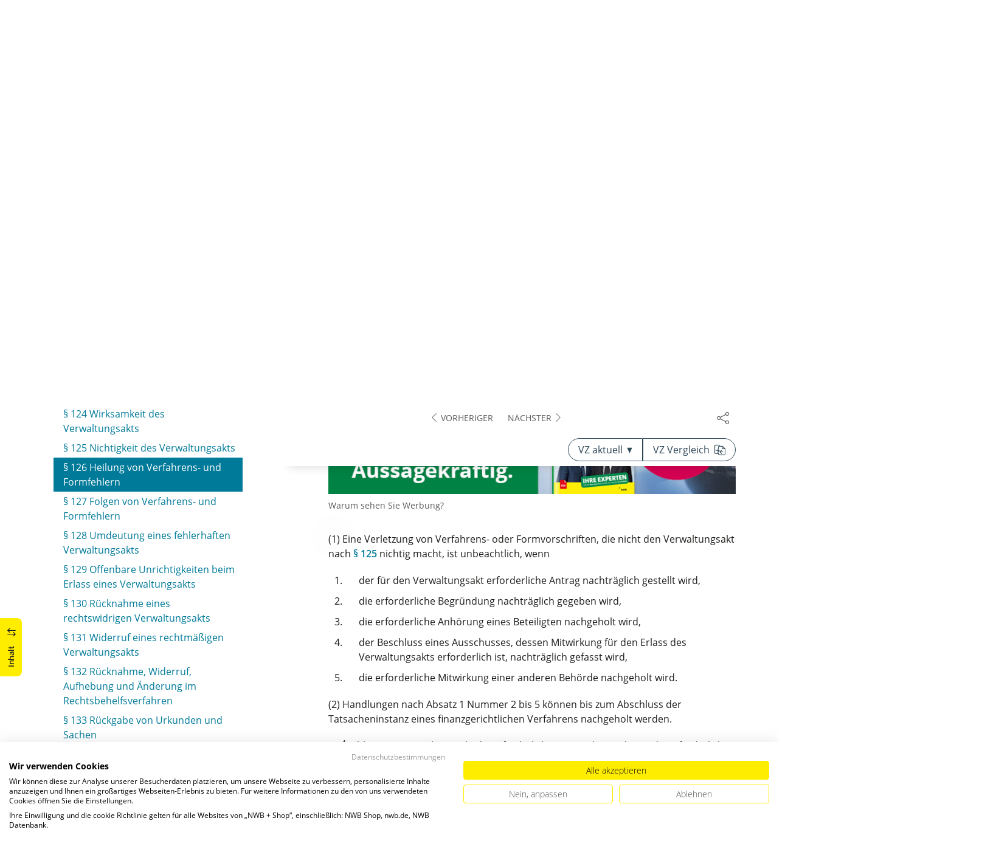

--- FILE ---
content_type: text/html; charset=utf-8
request_url: https://datenbank.nwb.de/Dokument/96822_126/?sprungmarke=ja_1
body_size: 118425
content:

<!DOCTYPE html>
<html lang="de">

<head>
    
<meta charset="utf-8" />
<meta http-equiv="X-UA-Compatible" content="IE=edge" />
<meta name="viewport" content="width=device-width, initial-scale=1, maximum-scale=1, shrink-to-fit=no" />

<title>AO &#xA7;&#xA0;126 Heilung von Verfahrens- und&#xA;&#x9;&#x9;&#x9;&#x9;  Formfehlern &#xA;&#x9;&#x9;&#x9;&#x9;   &#xA;&#x9;&#x9;&#x9;&#x9;   - NWB Gesetze</title>

<link rel="apple-touch-icon" sizes="180x180" href="/favicons/nwb/apple-touch-icon.png" />
<link rel="icon" type="image/png" sizes="32x32" href="/favicons/nwb/favicon-32x32.png" />
<link rel="icon" type="image/png" sizes="16x16" href="/favicons/nwb/favicon-16x16.png" />

<meta name="robots" content="index, follow" />

    <link rel="canonical" href="https://datenbank.nwb.de/Dokument/96822_126/" />

    <script type="application/ld&#x2B;json">
        {
  "@context": "https://schema.org",
  "@type": "BreadcrumbList",
  "itemListElement": [
    {
      "@type": "ListItem",
      "position": 1,
      "name": "Gesetze, Richtlinien und DBA",
      "item": "https://datenbank.nwb.de/SearchResults/?Type=6xmjme2vx7ifyytep3ou\u0026skip=0"
    },
    {
      "@type": "ListItem",
      "position": 2,
      "name": "Gesetze",
      "item": "https://datenbank.nwb.de/SearchResults/?Type=lg7zsnxi067hlqdg4hqb\u0026skip=0"
    },
    {
      "@type": "ListItem",
      "position": 3,
      "name": "AO ",
      "item": "https://datenbank.nwb.de/Dokument/96822/"
    },
    {
      "@type": "ListItem",
      "position": 4,
      "name": "AO \u00A7\u00A0126 Heilung von Verfahrens- und\n\t\t\t\t  Formfehlern \n\t\t\t\t   \n\t\t\t\t  ",
      "item": "https://datenbank.nwb.de/Dokument/96822_126/?sprungmarke=ja_1"
    }
  ]
}
    </script>
<script src="/js/ProductImgErrorHandling.js?v=RQ4UQ8ussXuwRhWUACGTzNzLT5WJGHbL1hpX84tJtQs"></script>

    <meta name="description" content="NWB Datenbank" />
    <meta name="keywords" content="NWB, Datenbank, Livefeed" />
    <meta name="author" content="NWB Verlag GmbH &amp; Co. KG" />

    <meta name="msapplication-TileColor" content="#FFED00">
    <meta name="theme-color" content="#ffffff">

    <meta name="apple-itunes-app" content="app-id=id1639546261, app-argument=empty">

        <script src="https://consent.cookiefirst.com/sites/datenbank.nwb.de-3b26cc70-fb22-421c-af7c-7418457fd10c/consent.js"></script>
        <!-- Matomo Tag Manager -->
        <script>
            var _mtm = window._mtm = window._mtm || [];
            _mtm.push({'mtm.startTime': (new Date().getTime()), 'event': 'mtm.Start'});
            (function() {
                var d=document, g=d.createElement('script'), s=d.getElementsByTagName('script')[0];
                g.async=true; g.src='https://matomo.nwb.de/js/container_ilfV8mCh.js'; s.parentNode.insertBefore(g,s);
            })();
        </script>
        <!-- End Matomo Tag Manager -->

    
    <link rel="stylesheet" type="text/css" href="/NwbStyles/assets/css/contentx.css?v=-HgHL4E-1c-znYrcX7VewEf_NItTep6Aq9amdKS-CRI" />
    <link rel="stylesheet" type="text/css" href="/css/documentfunctions.css?v=UV_lDoFCQCAjbpVLadQr1BgFk-W4GUKE4y-b7GdC8Eo" />

    <style type="text/css">

        @media print {
            .no-print, .no-print * {
                display: none !important;
            }
        }


        .also-look-at .loadmore {
            cursor: pointer;
            text-align: right;
            font-size: 0.9em;
        }
    </style>



<meta property="og:locale" content="de_DE" />
<meta property="og:title" content="AO &#xA7;&#xA0;126 Heilung von Verfahrens- und&#xA;&#x9;&#x9;&#x9;&#x9;  Formfehlern &#xA;&#x9;&#x9;&#x9;&#x9;   &#xA;&#x9;&#x9;&#x9;&#x9;  " />
<meta property="og:site_name" content="NWB Datenbank" />
<meta property="og:url" content="https://datenbank.nwb.de/Dokument/96822_126/" />
<meta property="og:type" content="article" />
<meta property="article:publisher" content="NWB Verlag" />
<meta property="article:section" content="Gesetz" />
<meta property="article:published_time" content="2025-12-22T00:00:00.0000000+01:00" />
<meta property="article:modified_time" content="2026-01-25T03:30:29.0000000+00:00" />
<meta property="og:image:secure_url" content="/assets/images/DocTypes/Nwb/Gesetze_Richtlinien_DBA.jpg" />
<meta name="twitter:card" content="summary" />
<meta name="twitter:title" content="AO &#xA7;&#xA0;126 Heilung von Verfahrens- und&#xA;&#x9;&#x9;&#x9;&#x9;  Formfehlern &#xA;&#x9;&#x9;&#x9;&#x9;   &#xA;&#x9;&#x9;&#x9;&#x9;  " />
<meta name="twitter:image" content="/assets/images/DocTypes/Nwb/Gesetze_Richtlinien_DBA.jpg" />
 

    <link rel="stylesheet" href="/NwbStyles/assets/css/nwb.css?v=5CN2TwOV4rktxAyhMKP6etkAntZd-XfxVwQA2fs_9Kg" />
</head>

<body id="top" class="livefeed document see-also-at  logedout ">
    
    <!-- Header -->
    <header class="header">
        
<div class="container header-holder">
    <!-- Logo -->
    <a class="logo" href="/">
        <img src="/NwbStyles/assets/images/logo_nwb_datenbank.svg" alt="Datenbank">
    </a>
    <!-- Logo : END -->
    <!-- Search -->


<form action="/Search/DoTheSearch/" class="search mx-xl-3" method="get" name="dothesearchform" role="search">    <input type="hidden" name="linksource" value="TopSearch" />
        <div class="position-absolute ps-2 ai-position">
            <a class="ai-link" href="/?showAiSearch=true">
                <img class="me-1 ai-link--img" src="/NwbStyles/assets/images/logo-ai.svg" alt="Logo Künstliche Recherche Assisstenz">
                <span class="ai-link--text">
                    NWB KIRA befragen
                </span>
            </a>
        </div>
    <button class="btn btn-close d-lg-none" type="button">
        Schließen<i class="icon-close ms-2"></i>
    </button>
    <label class="visually-hidden" for="searchID">Suche</label>
    <input class="form-control globalSearchAutocomplete"
           id="searchID"
           type="search"
           placeholder="Datenbank durchsuchen &hellip;"
           name="searchInput"
           autocomplete="off" />
    <button class="btn btn-search" type="submit" aria-label="Suche starten" title="Suche">
        <i class="icon-search" aria-hidden="true" focusable="false"></i>
    </button>
</form>    <!-- Search : END -->

    <div class="header-right">


        <!-- UI -->
        <a class="btn-search header-btn d-lg-none" href="#" role="button" aria-label="Suchfunktion öffnen">
            <i class="icon-search"></i><span class="header-btn--desc">Suchen</span>
        </a>

        <a class="header-btn btn-a11y" href="#" onclick="toggleTheme(false)" role="button" 
            data-bs-toggle="tooltip" data-bs-placement="top" title="Barrierefrei-Modus" aria-label="Kontrast auf der Website erhöhen">
            <i class="icon-manikin accessibility-icon"></i>
            <span class="header-btn--desc">Barrierefrei</span>
        </a>


        <!-- UI : END -->
        <!-- Navi user -->
        <nav class="navbar navbar-expand-lg user-menu mx-0">
            <!-- Navi toggler-->
            <button class="navbar-toggler text-end d-lg-none"
                    data-bs-toggle="offcanvas"
                    data-bs-target="#offcanvasUserMenu"
                    type="button"
                    aria-controls="offcanvasUserMenu"
                    aria-label="Toggle Navigation">
                <span class="toggler-desc">
                    <i class="icon-user"></i>
                </span>
            </button>
            <!-- Navi toggler : END -->
            <!-- offcanvas-->
            <div class="offcanvas offcanvas-end" id="offcanvasUserMenu">
                <!-- offcanvas header -->
                <div class="offcanvas-header">
                    <div class="nav-salutation mt-2">
                        <span class="nav-salutation--name">Bitte einloggen</span>
                    </div>
                    <button class="navbar-btn-close"
                            type="button"
                            data-bs-dismiss="offcanvas"
                            aria-label="Toggle Navigation schließen">
                        <i class="icon-close icon-x1"></i>
                    </button>
                </div>
                <!-- offcanvas header : END -->
                <!-- offcanvas body -->
                <div class="offcanvas-body">
                    <div class="navbar-nav justify-content-end">
                        <!-- Navi user dropdown -->
                        <div class="dropdown text-lg-end">

                            <button class="btn btn-toggle d-none d-lg-flex" type="button" id="dropdownMenuButtonAccount" data-bs-toggle="dropdown" data-bs-display="static" aria-haspopup="true" aria-expanded="false" aria-label="Benutzerdropdownmenu">
                                <i class="icon-user"></i>
                                <span class="user-menu-btn">
                                    <span class="user-menu--name">Bitte anmelden</span>
                                    <span class="user-menu--product">
Konto und Produkte                                    </span>
                                </span>
                            </button>

                            <div class="dropdown-menu dropdown-menu-end" aria-labelledby="dropdownMenuButtonAccount">
                                <div class="overflow-hidden">
                                    <div class="mt-lg-4">
                                            <div class="mt-lg-4 text-center">
                                                <div class="p-4">
                                                    <div class="user-menu-title mb-4">Bereits registriert?</div>
                                                    <a class="btn btn-primary" href="https://service.nwb.de/customercare/public/login?nextUrl=https%3a%2f%2fdatenbank.nwb.de%2fDokument%2f96822_126%2f%3fsprungmarke%3dja_1" aria-label="In der Datenbank einloggen">
                                                        Einloggen
                                                    </a>
                                                    <div class="mt-4">
                                                        <a class="link" href="https://service.nwb.de/customercare/public/login?mod=liz&amp;nextUrl=https%3a%2f%2fdatenbank.nwb.de%2fDokument%2f96822_126%2f%3fsprungmarke%3dja_1" aria-label="Neues Produkt freischalten">Neues Produkt freischalten?</a>
                                                    </div>
                                                </div>
                                                <div class="bg-login border-bottom-radius mx-auto py-4 px-lg-4">
                                                    <a class="btn btn-outline-secondary" href="https://service.nwb.de/customercare/user/default?nextUrl=https%3a%2f%2fdatenbank.nwb.de%2fDokument%2f96822_126%2f%3fsprungmarke%3dja_1" aria-label="Kostenfrei registrieren">Kostenfrei registrieren</a>
                                                </div>
                                            </div>
                                    </div>

                                </div>
                            </div>
                        </div>
                        <!-- Navi user dropdown : END -->
                    </div>
                </div>
                <!-- offcanvas body : END -->
            </div>
            <!-- offcanvas : END -->
        </nav>
        <!-- Navi user : END -->

    </div><!-- .header-righ -->
</div><!-- .header-holder -->

        
    </header><!-- Header : END -->
    <!-- Breadcrumb -->
    

    <nav aria-label="breadcrumb">
        <div class="container">
            <ol class="breadcrumb">

                    <li class="breadcrumb-item">
                        <a href="/" title="Zu Datenbank">
                            <span class="breadcrumb-root-icon me-md-2"></span>
                            <span class="d-none d-md-inline">Datenbank</span>
                        </a>
                    </li>




                        <li class="breadcrumb-item " aria-current="page">
                            <a href="/SearchResults/?Type=6xmjme2vx7ifyytep3ou&amp;skip=0" title="Gesetze, Richtlinien und DBA">Gesetze, Richtlinien und DBA</a>
                        </li>
                        <li class="breadcrumb-item " aria-current="page">
                            <a href="/SearchResults/?Type=lg7zsnxi067hlqdg4hqb&amp;skip=0" title="Gesetze">Gesetze</a>
                        </li>
                        <li class="breadcrumb-item " aria-current="page">
                            <a href="/Dokument/96822/" title="AO ">AO </a>
                        </li>
                        <li class="breadcrumb-item active" aria-current="page">
                            <a href="https://datenbank.nwb.de/Dokument/96822_126/?sprungmarke=ja_1" title="AO &#xA7;&#xA0;126 Heilung von Verfahrens- und&#xA;&#x9;&#x9;&#x9;&#x9;  Formfehlern &#xA;&#x9;&#x9;&#x9;&#x9;   &#xA;&#x9;&#x9;&#x9;&#x9;  ">AO &#xA7;&#xA0;126 Heilung von Verfahrens-...</a>
                        </li>
            </ol>
        </div>
    </nav>

    <!-- Breadcrumb : END -->
    <!-- Main content -->
    <main class="container mt-3 mt-lg-5" role="main">
        

<!-- Sidebar offcanvas button -->
    <a class="sidebar-btn noloader" id="iv" href="#iv" role="button">
        <div class="sidebar-btn--title">
            <span class="d-none d-xl-inline">Inhalt</span>
            <i class="icon-arrow-switch ms-3"></i>
        </div>
    </a>

<div class="row offcanvas-enable preview-origin">


<aside class="aside start col-md col-lg-4 sidebar-offcanvas" data-sticky>
    <div class="aside-section" id="toc-layout">
        <div class="aside-header d-flex align-items-center">
            <div class="icon-circle-2 me-3"><i class="icon-topics"></i></div>
            <span class="aside-header--head">Inhaltsverzeichnis</span>
            <span class="ms-auto sidebar-btn-close"><i class="icon-close icon-x1"></i></span>
        </div>
        <div class="aside-content">
            <div class="scrolling">
                <div data-expandall="True" class="table-of-contents" id="table-of-contents"><div class="sticky-header"><div class="book-title-outer"><div class="book-title"><span class="book-title-oneliner">AO </span></div></div><div class="first open"></div><div class="second open"></div></div><div class="scrollable-wrapper"><div class="scrollable-content"><div class="scrollable-content-inner"><div class="wrapper"><ul class="tree"><li class="book-title no-childs"><span><span class="book-title-oneliner">AO </span></span></li><li class="open"><span><a href="/Dokument/96822/">Fassung</a></span></li><li class="toggle-chapter"><span>Erster Teil: Einleitende Vorschriften</span><ul><li class="toggle-chapter"><span>Erster Abschnitt: Anwendungsbereich</span><ul><li class="open" data-id="headline-id96822_1"><span><a href="/Dokument/96822_1/">§&nbsp;1 Anwendungsbereich</a></span></li><li class="open" data-id="headline-id96822_2"><span><a href="/Dokument/96822_2/">§&nbsp;2 Vorrang völkerrechtlicher Vereinbarungen</a></span></li><li class="open" data-id="headline-id96822_2a"><span><a href="/Dokument/96822_2a/">§&nbsp;2a Anwendungsbereich der Vorschriften über die Verarbeitung personenbezogener Daten</a></span></li></ul></li><li class="toggle-chapter"><span>Zweiter Abschnitt: Steuerliche Begriffsbestimmungen</span><ul><li class="open" data-id="headline-id96822_3"><span><a href="/Dokument/96822_3/">§&nbsp;3 Steuern, steuerliche Nebenleistungen</a></span></li><li class="open" data-id="headline-id96822_4"><span><a href="/Dokument/96822_4/">§&nbsp;4 Gesetz</a></span></li><li class="open" data-id="headline-id96822_5"><span><a href="/Dokument/96822_5/">§&nbsp;5 Ermessen</a></span></li><li class="open" data-id="headline-id96822_6"><span><a href="/Dokument/96822_6/">§&nbsp;6 Behörden, öffentliche und nicht-öffentliche Stellen, Finanzbehörden</a></span></li><li class="open" data-id="headline-id96822_7"><span><a href="/Dokument/96822_7/">§&nbsp;7 Amtsträger</a></span></li><li class="open" data-id="headline-id96822_8"><span><a href="/Dokument/96822_8/">§&nbsp;8 Wohnsitz</a></span></li><li class="open" data-id="headline-id96822_9"><span><a href="/Dokument/96822_9/">§&nbsp;9 Gewöhnlicher Aufenthalt</a></span></li><li class="open" data-id="headline-id96822_10"><span><a href="/Dokument/96822_10/">§&nbsp;10 Geschäftsleitung</a></span></li><li class="open" data-id="headline-id96822_11"><span><a href="/Dokument/96822_11/">§&nbsp;11 Sitz</a></span></li><li class="open" data-id="headline-id96822_12"><span><a href="/Dokument/96822_12/">§&nbsp;12 Betriebstätte</a></span></li><li class="open" data-id="headline-id96822_13"><span><a href="/Dokument/96822_13/">§&nbsp;13 Ständiger Vertreter</a></span></li><li class="open" data-id="headline-id96822_14"><span><a href="/Dokument/96822_14/">§&nbsp;14 Wirtschaftlicher Geschäftsbetrieb</a></span></li><li class="open" data-id="headline-id96822_14a"><span><a href="/Dokument/96822_14a/">§&nbsp;14a Personenvereinigungen</a></span></li><li class="open" data-id="headline-id96822_14b"><span><a href="/Dokument/96822_14b/">§&nbsp;14b Körperschaften mit Sitz im Ausland</a></span></li><li class="open" data-id="headline-id96822_15"><span><a href="/Dokument/96822_15/">§&nbsp;15 Angehörige</a></span></li></ul></li><li class="toggle-chapter"><span>Dritter Abschnitt: Zuständigkeit der Finanzbehörden</span><ul><li class="open" data-id="headline-id96822_16"><span><a href="/Dokument/96822_16/">§&nbsp;16 Sachliche Zuständigkeit</a></span></li><li class="open" data-id="headline-id96822_17"><span><a href="/Dokument/96822_17/">§&nbsp;17 Örtliche Zuständigkeit</a></span></li><li class="open" data-id="headline-id96822_18"><span><a href="/Dokument/96822_18/">§&nbsp;18 Gesonderte Feststellungen</a></span></li><li class="open" data-id="headline-id96822_19"><span><a href="/Dokument/96822_19/">§&nbsp;19 Steuern vom Einkommen und Vermögen natürlicher Personen</a></span></li><li class="open" data-id="headline-id96822_20"><span><a href="/Dokument/96822_20/">§&nbsp;20 Steuern vom Einkommen und Vermögen der Körperschaften, Personenvereinigungen, Vermögensmassen</a></span></li><li class="open" data-id="headline-id96822_20a"><span><a href="/Dokument/96822_20a/">§&nbsp;20a Steuern vom Einkommen bei Bauleistungen</a></span></li><li class="open" data-id="headline-id96822_21"><span><a href="/Dokument/96822_21/">§&nbsp;21 Umsatzsteuer</a></span></li><li class="open" data-id="headline-id96822_22"><span><a href="/Dokument/96822_22/">§&nbsp;22 Realsteuern</a></span></li><li class="open" data-id="headline-id96822_22a"><span><a href="/Dokument/96822_22a/">§&nbsp;22a Zuständigkeit auf dem Festlandsockel oder an der ausschließlichen Wirtschaftszone</a></span></li><li class="open" data-id="headline-id96822_23"><span><a href="/Dokument/96822_23/">§&nbsp;23 Einfuhr- und Ausfuhrabgaben und Verbrauchsteuern</a></span></li><li class="open" data-id="headline-id96822_24"><span><a href="/Dokument/96822_24/">§&nbsp;24 Ersatzzuständigkeit</a></span></li><li class="open" data-id="headline-id96822_25"><span><a href="/Dokument/96822_25/">§&nbsp;25 Mehrfache örtliche Zuständigkeit</a></span></li><li class="open" data-id="headline-id96822_26"><span><a href="/Dokument/96822_26/">§&nbsp;26 Zuständigkeitswechsel</a></span></li><li class="open" data-id="headline-id96822_27"><span><a href="/Dokument/96822_27/">§&nbsp;27 Zuständigkeitsvereinbarung</a></span></li><li class="open" data-id="headline-id96822_28"><span><a href="/Dokument/96822_28/">§&nbsp;28 Zuständigkeitsstreit</a></span></li><li class="open" data-id="headline-id96822_29"><span><a href="/Dokument/96822_29/">§&nbsp;29 Gefahr im Verzug</a></span></li><li class="open" data-id="headline-id96822_29a"><span><a href="/Dokument/96822_29a/">§ 29a Unterstützung des örtlich zuständigen Finanzamts auf Anweisung der vorgesetzten Finanzbehörde</a></span></li></ul></li><li class="toggle-chapter"><span>Vierter Abschnitt: Verarbeitung geschützter Daten und Steuergeheimnis</span><ul><li class="open" data-id="headline-id96822_29b"><span><a href="/Dokument/96822_29b/">§&nbsp;29b Verarbeitung personenbezogener Daten durch Finanzbehörden</a></span></li><li class="open" data-id="headline-id96822_29c"><span><a href="/Dokument/96822_29c/">§&nbsp;29c Verarbeitung personenbezogener Daten durch Finanzbehörden zu anderen Zwecken</a></span></li><li class="open" data-id="headline-id96822_30"><span><a href="/Dokument/96822_30/">§&nbsp;30 Steuergeheimnis</a></span></li><li class="open" data-id="headline-id96822_31"><span><a href="/Dokument/96822_31/">§&nbsp;31 Mitteilung von Besteuerungsgrundlagen</a></span></li><li class="open" data-id="headline-id96822_31a"><span><a href="/Dokument/96822_31a/">§&nbsp;31a Mitteilungen zur Bekämpfung der illegalen Beschäftigung und des Leistungsmissbrauchs</a></span></li><li class="open" data-id="headline-id96822_31b"><span><a href="/Dokument/96822_31b/">§&nbsp;31b Mitteilungen zur Bekämpfung der Geldwäsche und der Terrorismusfinanzierung</a></span></li><li class="open" data-id="headline-id96822_31c"><span><a href="/Dokument/96822_31c/">§&nbsp;31c Verarbeitung besonderer Kategorien personenbezogener Daten durch Finanzbehörden zu statistischen Zwecken</a></span></li></ul></li><li class="toggle-chapter"><span>Fünfter Abschnitt: Haftungsbeschränkung für Amtsträger</span><ul><li class="open" data-id="headline-id96822_32"><span><a href="/Dokument/96822_32/">§&nbsp;32 Haftungsbeschränkung für Amtsträger</a></span></li></ul></li><li class="toggle-chapter"><span>Sechster Abschnitt: Rechte der betroffenen Person</span><ul><li class="open" data-id="headline-id96822_32a"><span><a href="/Dokument/96822_32a/">§&nbsp;32a Informationspflicht der Finanzbehörde bei Erhebung personenbezogener Daten bei betroffenen Personen</a></span></li><li class="open" data-id="headline-id96822_32b"><span><a href="/Dokument/96822_32b/">§&nbsp;32b Informationspflicht der Finanzbehörde, wenn personenbezogene Daten nicht bei der betroffenen Person erhoben wurden</a></span></li><li class="open" data-id="headline-id96822_32c"><span><a href="/Dokument/96822_32c/">§&nbsp;32c Auskunftsrecht der betroffenen Person</a></span></li><li class="open" data-id="headline-id96822_32d"><span><a href="/Dokument/96822_32d/">§&nbsp;32d Form der Information oder Auskunftserteilung</a></span></li><li class="open" data-id="headline-id96822_32e"><span><a href="/Dokument/96822_32e/">§&nbsp;32e Verhältnis zu anderen Auskunfts- und Informationszugangsansprüchen</a></span></li><li class="open" data-id="headline-id96822_32f"><span><a href="/Dokument/96822_32f/">§&nbsp;32f Recht auf Berichtigung und Löschung, Widerspruchsrecht</a></span></li></ul></li><li class="toggle-chapter"><span>Siebter Abschnitt: Datenschutzaufsicht, Gerichtlicher Rechtsschutz in datenschutzrechtlichen Angelegenheiten</span><ul><li class="open" data-id="headline-id96822_32g"><span><a href="/Dokument/96822_32g/">§&nbsp;32g Datenschutzbeauftragte der Finanzbehörden</a></span></li><li class="open" data-id="headline-id96822_32h"><span><a href="/Dokument/96822_32h/">§&nbsp;32h Datenschutzrechtliche Aufsicht, Datenschutz-Folgenabschätzung</a></span></li><li class="open" data-id="headline-id96822_32i"><span><a href="/Dokument/96822_32i/">§&nbsp;32i Gerichtlicher Rechtsschutz</a></span></li><li class="open" data-id="headline-id96822_32j"><span><a href="/Dokument/96822_32j/">§&nbsp;32j Antrag auf gerichtliche Entscheidung bei angenommener Rechtswidrigkeit eines Angemessenheitsbeschlusses der Europäischen Kommission</a></span></li></ul></li></ul></li><li class="toggle-chapter"><span>Zweiter Teil: Steuerschuldrecht</span><ul><li class="toggle-chapter"><span>Erster Abschnitt: Steuerpflichtiger</span><ul><li class="open" data-id="headline-id96822_33"><span><a href="/Dokument/96822_33/">§&nbsp;33 Steuerpflichtiger</a></span></li><li class="open" data-id="headline-id96822_34"><span><a href="/Dokument/96822_34/">§&nbsp;34 Pflichten der gesetzlichen Vertreter und der Vermögensverwalter</a></span></li><li class="open" data-id="headline-id96822_35"><span><a href="/Dokument/96822_35/">§&nbsp;35 Pflichten des Verfügungsberechtigten</a></span></li><li class="open" data-id="headline-id96822_36"><span><a href="/Dokument/96822_36/">§&nbsp;36 Erlöschen der Vertretungsmacht</a></span></li></ul></li><li class="toggle-chapter"><span>Zweiter Abschnitt: Steuerschuldverhältnis</span><ul><li class="open" data-id="headline-id96822_37"><span><a href="/Dokument/96822_37/">§&nbsp;37 Ansprüche aus dem Steuerschuldverhältnis</a></span></li><li class="open" data-id="headline-id96822_38"><span><a href="/Dokument/96822_38/">§&nbsp;38 Entstehung der Ansprüche aus dem Steuerschuldverhältnis</a></span></li><li class="open" data-id="headline-id96822_39"><span><a href="/Dokument/96822_39/">§&nbsp;39 Zurechnung</a></span></li><li class="open" data-id="headline-id96822_40"><span><a href="/Dokument/96822_40/">§&nbsp;40 Gesetz- oder sittenwidriges Handeln</a></span></li><li class="open" data-id="headline-id96822_41"><span><a href="/Dokument/96822_41/">§&nbsp;41 Unwirksame Rechtsgeschäfte</a></span></li><li class="open" data-id="headline-id96822_42"><span><a href="/Dokument/96822_42/">§&nbsp;42 Missbrauch von rechtlichen Gestaltungsmöglichkeiten</a></span></li><li class="open" data-id="headline-id96822_43"><span><a href="/Dokument/96822_43/">§&nbsp;43 Steuerschuldner, Steuervergütungsgläubiger</a></span></li><li class="open" data-id="headline-id96822_44"><span><a href="/Dokument/96822_44/">§&nbsp;44 Gesamtschuldner</a></span></li><li class="open" data-id="headline-id96822_45"><span><a href="/Dokument/96822_45/">§&nbsp;45 Gesamtrechtsnachfolge</a></span></li><li class="open" data-id="headline-id96822_46"><span><a href="/Dokument/96822_46/">§&nbsp;46 Abtretung, Verpfändung, Pfändung</a></span></li><li class="open" data-id="headline-id96822_47"><span><a href="/Dokument/96822_47/">§&nbsp;47 Erlöschen</a></span></li><li class="open" data-id="headline-id96822_48"><span><a href="/Dokument/96822_48/">§&nbsp;48 Leistung durch Dritte, Haftung Dritter</a></span></li><li class="open" data-id="headline-id96822_49"><span><a href="/Dokument/96822_49/">§&nbsp;49 Verschollenheit</a></span></li><li class="open" data-id="headline-id96822_50"><span><a href="/Dokument/96822_50/">§&nbsp;50 Erlöschen und Unbedingtwerden der Verbrauchsteuer, Übergang der bedingten Verbrauchsteuerschuld</a></span></li></ul></li><li class="toggle-chapter"><span>Dritter Abschnitt: Steuerbegünstigte Zwecke</span><ul><li class="open" data-id="headline-id96822_51"><span><a href="/Dokument/96822_51/">§&nbsp;51 Allgemeines</a></span></li><li class="open" data-id="headline-id96822_52"><span><a href="/Dokument/96822_52/">§&nbsp;52 Gemeinnützige Zwecke</a></span></li><li class="open" data-id="headline-id96822_53"><span><a href="/Dokument/96822_53/">§&nbsp;53 Mildtätige Zwecke</a></span></li><li class="open" data-id="headline-id96822_54"><span><a href="/Dokument/96822_54/">§&nbsp;54 Kirchliche Zwecke</a></span></li><li class="open" data-id="headline-id96822_55"><span><a href="/Dokument/96822_55/">§&nbsp;55 Selbstlosigkeit</a></span></li><li class="open" data-id="headline-id96822_56"><span><a href="/Dokument/96822_56/">§&nbsp;56 Ausschließlichkeit</a></span></li><li class="open" data-id="headline-id96822_57"><span><a href="/Dokument/96822_57/">§&nbsp;57 Unmittelbarkeit</a></span></li><li class="open" data-id="headline-id96822_58"><span><a href="/Dokument/96822_58/">§&nbsp;58 Steuerlich unschädliche Betätigungen</a></span></li><li class="open" data-id="headline-id96822_58a"><span><a href="/Dokument/96822_58a/">§&nbsp;58a Vertrauensschutz bei Mittelweitergaben</a></span></li><li class="open" data-id="headline-id96822_59"><span><a href="/Dokument/96822_59/">§&nbsp;59 Voraussetzung der Steuervergünstigung</a></span></li><li class="open" data-id="headline-id96822_60"><span><a href="/Dokument/96822_60/">§&nbsp;60 Anforderungen an die Satzung</a></span></li><li class="open" data-id="headline-id96822_60a"><span><a href="/Dokument/96822_60a/">§&nbsp;60a Feststellung der satzungsmäßigen Voraussetzungen</a></span></li><li class="open" data-id="headline-id96822_60b"><span><a href="/Dokument/96822_60b/">§&nbsp;60b Zuwendungsempfängerregister</a></span></li><li class="open" data-id="headline-id96822_61"><span><a href="/Dokument/96822_61/">§&nbsp;61 Satzungsmäßige Vermögensbindung</a></span></li><li class="open" data-id="headline-id96822_62"><span><a href="/Dokument/96822_62/">§&nbsp;62 Rücklagen und Vermögensbildung</a></span></li><li class="open" data-id="headline-id96822_63"><span><a href="/Dokument/96822_63/">§&nbsp;63 Anforderungen an die tatsächliche Geschäftsführung</a></span></li><li class="open" data-id="headline-id96822_64"><span><a href="/Dokument/96822_64/">§&nbsp;64 Steuerpflichtige wirtschaftliche Geschäftsbetriebe</a></span></li><li class="open" data-id="headline-id96822_65"><span><a href="/Dokument/96822_65/">§&nbsp;65 Zweckbetrieb</a></span></li><li class="open" data-id="headline-id96822_66"><span><a href="/Dokument/96822_66/">§&nbsp;66 Wohlfahrtspflege</a></span></li><li class="open" data-id="headline-id96822_67"><span><a href="/Dokument/96822_67/">§&nbsp;67 Krankenhäuser</a></span></li><li class="open" data-id="headline-id96822_67a"><span><a href="/Dokument/96822_67a/">§&nbsp;67a Sportliche Veranstaltungen</a></span></li><li class="open" data-id="headline-id96822_68"><span><a href="/Dokument/96822_68/">§&nbsp;68 Einzelne Zweckbetriebe</a></span></li></ul></li><li class="toggle-chapter"><span>Vierter Abschnitt: Haftung</span><ul><li class="open" data-id="headline-id96822_69"><span><a href="/Dokument/96822_69/">§&nbsp;69 Haftung der Vertreter</a></span></li><li class="open" data-id="headline-id96822_70"><span><a href="/Dokument/96822_70/">§&nbsp;70 Haftung des Vertretenen</a></span></li><li class="open" data-id="headline-id96822_71"><span><a href="/Dokument/96822_71/">§&nbsp;71 Haftung des Steuerhinterziehers und des Steuerhehlers</a></span></li><li class="open" data-id="headline-id96822_72"><span><a href="/Dokument/96822_72/">§&nbsp;72 Haftung bei Verletzung der Pflicht zur Kontenwahrheit</a></span></li><li class="open" data-id="headline-id96822_72a"><span><a href="/Dokument/96822_72a/">§ 72a Haftung Dritter bei Datenübermittlungen an Finanzbehörden</a></span></li><li class="open" data-id="headline-id96822_73"><span><a href="/Dokument/96822_73/">§&nbsp;73 Haftung bei Organschaft</a></span></li><li class="open" data-id="headline-id96822_74"><span><a href="/Dokument/96822_74/">§&nbsp;74 Haftung des Eigentümers von Gegenständen</a></span></li><li class="open" data-id="headline-id96822_75"><span><a href="/Dokument/96822_75/">§&nbsp;75 Haftung des Betriebsübernehmers</a></span></li><li class="open" data-id="headline-id96822_76"><span><a href="/Dokument/96822_76/">§&nbsp;76 Sachhaftung</a></span></li><li class="open" data-id="headline-id96822_77"><span><a href="/Dokument/96822_77/">§&nbsp;77 Duldungspflicht</a></span></li></ul></li></ul></li><li class="toggle-chapter"><span>Dritter Teil: Allgemeine Verfahrensvorschriften</span><ul><li class="toggle-chapter"><span>Erster Abschnitt: Verfahrensgrundsätze</span><ul><li class="toggle-chapter"><span>1. Unterabschnitt: Beteiligung am Verfahren</span><ul><li class="open" data-id="headline-id96822_78"><span><a href="/Dokument/96822_78/">§&nbsp;78 Beteiligte</a></span></li><li class="open" data-id="headline-id96822_79"><span><a href="/Dokument/96822_79/">§&nbsp;79 Handlungsfähigkeit</a></span></li><li class="open" data-id="headline-id96822_80"><span><a href="/Dokument/96822_80/">§&nbsp;80 Bevollmächtigte und Beistände</a></span></li><li class="open" data-id="headline-id96822_80a"><span><a href="/Dokument/96822_80a/">§ 80a Elektronische Übermittlung von Vollmachtsdaten an Landesfinanzbehörden</a></span></li><li class="open" data-id="headline-id96822_81"><span><a href="/Dokument/96822_81/">§&nbsp;81 Bestellung eines Vertreters von Amts wegen</a></span></li></ul></li><li class="toggle-chapter"><span>2. Unterabschnitt: Ausschließung und Ablehnung von Amtsträgern und anderen Personen</span><ul><li class="open" data-id="headline-id96822_82"><span><a href="/Dokument/96822_82/">§&nbsp;82 Ausgeschlossene Personen</a></span></li><li class="open" data-id="headline-id96822_83"><span><a href="/Dokument/96822_83/">§&nbsp;83 Besorgnis der Befangenheit</a></span></li><li class="open" data-id="headline-id96822_84"><span><a href="/Dokument/96822_84/">§&nbsp;84 Ablehnung von Mitgliedern eines Ausschusses</a></span></li></ul></li><li class="toggle-chapter"><span>3. Unterabschnitt: Besteuerungsgrundsätze, Beweismittel</span><ul><li class="toggle-chapter"><span>I. Allgemeines</span><ul><li class="open" data-id="headline-id96822_85"><span><a href="/Dokument/96822_85/">§&nbsp;85 Besteuerungsgrundsätze</a></span></li><li class="open" data-id="headline-id96822_86"><span><a href="/Dokument/96822_86/">§&nbsp;86 Beginn des Verfahrens</a></span></li><li class="open" data-id="headline-id96822_87"><span><a href="/Dokument/96822_87/">§&nbsp;87 Amtssprache</a></span></li><li class="open" data-id="headline-id96822_87a"><span><a href="/Dokument/96822_87a/">§&nbsp;87a Elektronische Kommunikation</a></span></li><li class="open" data-id="headline-id96822_87b"><span><a href="/Dokument/96822_87b/">§ 87b Bedingungen für die elektronische Übermittlung von Daten an Finanzbehörden</a></span></li><li class="open" data-id="headline-id96822_87c"><span><a href="/Dokument/96822_87c/">§ 87c Nicht amtliche Datenverarbeitungsprogramme für das Besteuerungsverfahren</a></span></li><li class="open" data-id="headline-id96822_87d"><span><a href="/Dokument/96822_87d/">§ 87d Datenübermittlungen an Finanzbehörden im Auftrag</a></span></li><li class="open" data-id="headline-id96822_87e"><span><a href="/Dokument/96822_87e/">§ 87e Ausnahmeregelung für Einfuhr- und Ausfuhrabgaben, Verbrauchsteuern und die Luftverkehrsteuer</a></span></li><li class="open" data-id="headline-id96822_88"><span><a href="/Dokument/96822_88/">§&nbsp;88 Untersuchungsgrundsatz</a></span></li><li class="open" data-id="headline-id96822_88a"><span><a href="/Dokument/96822_88a/">§&nbsp;88a Sammlung von geschützten Daten</a></span></li><li class="open" data-id="headline-id96822_88b"><span><a href="/Dokument/96822_88b/">§ 88b Länderübergreifender Abruf und Verwendung von Daten zur Verhütung, Ermittlung und Verfolgung von Steuerverkürzungen</a></span></li><li class="open" data-id="headline-id96822_88c"><span><a href="/Dokument/96822_88c/">§ 88c Informationsaustausch über kapitalmarktbezogene Gestaltungen</a></span></li><li class="open" data-id="headline-id96822_89"><span><a href="/Dokument/96822_89/">§&nbsp;89 Beratung, Auskunft</a></span></li><li class="open" data-id="headline-id96822_89a"><span><a href="/Dokument/96822_89a/">§&nbsp;89a Vorabverständigungsverfahren</a></span></li><li class="open" data-id="headline-id96822_89b"><span><a href="/Dokument/96822_89b/">§&nbsp;89b Internationale Risikobewertungsverfahren</a></span></li><li class="open" data-id="headline-id96822_90"><span><a href="/Dokument/96822_90/">§&nbsp;90 Mitwirkungspflichten der Beteiligten</a></span></li><li class="open" data-id="headline-id96822_91"><span><a href="/Dokument/96822_91/">§&nbsp;91 Anhörung Beteiligter</a></span></li><li class="open" data-id="headline-id96822_92"><span><a href="/Dokument/96822_92/">§&nbsp;92 Beweismittel</a></span></li></ul></li><li class="toggle-chapter"><span>II. Beweis durch Auskünfte und Sachverständigengutachten</span><ul><li class="open" data-id="headline-id96822_93"><span><a href="/Dokument/96822_93/">§&nbsp;93 Auskunftspflicht der Beteiligten und anderer Personen</a></span></li><li class="open" data-id="headline-id96822_93a"><span><a href="/Dokument/96822_93a/">§&nbsp;93a Allgemeine Mitteilungspflichten</a></span></li><li class="open" data-id="headline-id96822_93b"><span><a href="/Dokument/96822_93b/">§ 93b Automatisierter Abruf von Kontoinformationen</a></span></li><li class="open" data-id="headline-id96822_93c"><span><a href="/Dokument/96822_93c/">§ 93c Datenübermittlung durch Dritte</a></span></li><li class="open" data-id="headline-id96822_93d"><span><a href="/Dokument/96822_93d/">§ 93d Verordnungsermächtigung</a></span></li><li class="open" data-id="headline-id96822_94"><span><a href="/Dokument/96822_94/">§&nbsp;94 Eidliche Vernehmung</a></span></li><li class="open" data-id="headline-id96822_95"><span><a href="/Dokument/96822_95/">§&nbsp;95 Versicherung an Eides statt</a></span></li><li class="open" data-id="headline-id96822_96"><span><a href="/Dokument/96822_96/">§&nbsp;96 Hinzuziehung von Sachverständigen</a></span></li></ul></li><li class="toggle-chapter"><span>III. Beweis durch Urkunden und Augenschein</span><ul><li class="open" data-id="headline-id96822_97"><span><a href="/Dokument/96822_97/">§&nbsp;97 Vorlage von Urkunden</a></span></li><li class="open" data-id="headline-id96822_98"><span><a href="/Dokument/96822_98/">§&nbsp;98 Einnahme des Augenscheins</a></span></li><li class="open" data-id="headline-id96822_99"><span><a href="/Dokument/96822_99/">§&nbsp;99 Betreten von Grundstücken und Räumen</a></span></li><li class="open" data-id="headline-id96822_100"><span><a href="/Dokument/96822_100/">§&nbsp;100 Vorlage von Wertsachen</a></span></li></ul></li><li class="toggle-chapter"><span>IV. Auskunfts- und Vorlageverweigerungsrechte</span><ul><li class="open" data-id="headline-id96822_101"><span><a href="/Dokument/96822_101/">§&nbsp;101 Auskunfts- und Eidesverweigerungsrecht der Angehörigen</a></span></li><li class="open" data-id="headline-id96822_102"><span><a href="/Dokument/96822_102/">§&nbsp;102 Auskunftsverweigerungsrecht zum Schutz bestimmter Berufsgeheimnisse</a></span></li><li class="open" data-id="headline-id96822_103"><span><a href="/Dokument/96822_103/">§&nbsp;103 Auskunftsverweigerungsrecht bei Gefahr der Verfolgung wegen einer Straftat oder einer Ordnungswidrigkeit</a></span></li><li class="open" data-id="headline-id96822_104"><span><a href="/Dokument/96822_104/">§&nbsp;104 Verweigerung der Erstattung eines Gutachtens und der Vorlage von Urkunden</a></span></li><li class="open" data-id="headline-id96822_105"><span><a href="/Dokument/96822_105/">§&nbsp;105 Verhältnis der Auskunfts- und Vorlagepflicht zur Schweigepflicht öffentlicher Stellen</a></span></li><li class="open" data-id="headline-id96822_106"><span><a href="/Dokument/96822_106/">§&nbsp;106 Beschränkung der Auskunfts- und Vorlagepflicht bei Beeinträchtigung des staatlichen Wohls</a></span></li></ul></li><li class="toggle-chapter"><span>V. Entschädigung der Auskunftspflichtigen und der Sachverständigen</span><ul><li class="open" data-id="headline-id96822_107"><span><a href="/Dokument/96822_107/">§&nbsp;107 Entschädigung der Auskunftspflichtigen und der Sachverständigen</a></span></li></ul></li></ul></li><li class="toggle-chapter"><span>4. Unterabschnitt: Fristen, Termine, Wiedereinsetzung</span><ul><li class="open" data-id="headline-id96822_108"><span><a href="/Dokument/96822_108/">§&nbsp;108 Fristen und Termine</a></span></li><li class="open" data-id="headline-id96822_109"><span><a href="/Dokument/96822_109/">§&nbsp;109 Verlängerung von Fristen</a></span></li><li class="open" data-id="headline-id96822_110"><span><a href="/Dokument/96822_110/">§&nbsp;110 Wiedereinsetzung in den vorigen Stand</a></span></li></ul></li><li class="toggle-chapter"><span>5. Unterabschnitt: Rechts- und Amtshilfe</span><ul><li class="open" data-id="headline-id96822_111"><span><a href="/Dokument/96822_111/">§&nbsp;111 Amtshilfepflicht</a></span></li><li class="open" data-id="headline-id96822_112"><span><a href="/Dokument/96822_112/">§&nbsp;112 Voraussetzungen und Grenzen der Amtshilfe</a></span></li><li class="open" data-id="headline-id96822_113"><span><a href="/Dokument/96822_113/">§&nbsp;113 Auswahl der Behörde</a></span></li><li class="open" data-id="headline-id96822_114"><span><a href="/Dokument/96822_114/">§&nbsp;114 Durchführung der Amtshilfe</a></span></li><li class="open" data-id="headline-id96822_115"><span><a href="/Dokument/96822_115/">§&nbsp;115 Kosten der Amtshilfe</a></span></li><li class="open" data-id="headline-id96822_116"><span><a href="/Dokument/96822_116/">§&nbsp;116 Anzeige von Steuerstraftaten</a></span></li><li class="open" data-id="headline-id96822_117"><span><a href="/Dokument/96822_117/">§&nbsp;117 Zwischenstaatliche Rechts- und Amtshilfe in Steuersachen</a></span></li><li class="open" data-id="headline-id96822_117a"><span><a href="/Dokument/96822_117a/">§&nbsp;117a Übermittlung personenbezogener Daten an Mitgliedstaaten der Europäischen Union</a></span></li><li class="open" data-id="headline-id96822_117b"><span><a href="/Dokument/96822_117b/">§&nbsp;117b Verwendung von den nach dem Rahmenbeschluss 2006/960/JI des Rates übermittelten Daten</a></span></li><li class="open" data-id="headline-id96822_117c"><span><a href="/Dokument/96822_117c/">§&nbsp;117c Umsetzung innerstaatlich anwendbarer völkerrechtlicher Vereinbarungen zur Förderung der Steuerehrlichkeit bei internationalen Sachverhalten</a></span></li><li class="open" data-id="headline-id96822_117d"><span><a href="/Dokument/96822_117d/">§&nbsp;117d Statistiken über die zwischenstaatliche Amts- und Rechtshilfe</a></span></li><li class="open" data-id="headline-id96822_117e"><span><a href="/Dokument/96822_117e/">§&nbsp;117e Besondere Formen der Amtshilfe mit Drittstaaten</a></span></li></ul></li></ul></li><li class="toggle-chapter"><span>Zweiter Abschnitt: Verwaltungsakte</span><ul><li class="open" data-id="headline-id96822_118"><span><a href="/Dokument/96822_118/">§&nbsp;118 Begriff des Verwaltungsakts</a></span></li><li class="open" data-id="headline-id96822_119"><span><a href="/Dokument/96822_119/">§&nbsp;119 Bestimmtheit und Form des Verwaltungsakts</a></span></li><li class="open" data-id="headline-id96822_120"><span><a href="/Dokument/96822_120/">§&nbsp;120 Nebenbestimmungen zum Verwaltungsakt</a></span></li><li class="open" data-id="headline-id96822_121"><span><a href="/Dokument/96822_121/">§&nbsp;121 Begründung des Verwaltungsakts</a></span></li><li class="open" data-id="headline-id96822_122"><span><a href="/Dokument/96822_122/">§&nbsp;122 Bekanntgabe des Verwaltungsakts</a></span></li><li class="open" data-id="headline-id96822_122a"><span><a href="/Dokument/96822_122a/">§ 122a Bekanntgabe von Verwaltungsakten durch Bereitstellung zum Datenabruf</a></span></li><li class="open" data-id="headline-id96822_123"><span><a href="/Dokument/96822_123/">§&nbsp;123 Bestellung eines Empfangsbevollmächtigten</a></span></li><li class="open" data-id="headline-id96822_124"><span><a href="/Dokument/96822_124/">§&nbsp;124 Wirksamkeit des Verwaltungsakts</a></span></li><li class="open" data-id="headline-id96822_125"><span><a href="/Dokument/96822_125/">§&nbsp;125 Nichtigkeit des Verwaltungsakts</a></span></li><li class="open" data-id="headline-id96822_126"><span><a href="/Dokument/96822_126/">§&nbsp;126 Heilung von Verfahrens- und Formfehlern</a></span></li><li class="open" data-id="headline-id96822_127"><span><a href="/Dokument/96822_127/">§&nbsp;127 Folgen von Verfahrens- und Formfehlern</a></span></li><li class="open" data-id="headline-id96822_128"><span><a href="/Dokument/96822_128/">§&nbsp;128 Umdeutung eines fehlerhaften Verwaltungsakts</a></span></li><li class="open" data-id="headline-id96822_129"><span><a href="/Dokument/96822_129/">§&nbsp;129 Offenbare Unrichtigkeiten beim Erlass eines Verwaltungsakts</a></span></li><li class="open" data-id="headline-id96822_130"><span><a href="/Dokument/96822_130/">§&nbsp;130 Rücknahme eines rechtswidrigen Verwaltungsakts</a></span></li><li class="open" data-id="headline-id96822_131"><span><a href="/Dokument/96822_131/">§&nbsp;131 Widerruf eines rechtmäßigen Verwaltungsakts</a></span></li><li class="open" data-id="headline-id96822_132"><span><a href="/Dokument/96822_132/">§&nbsp;132 Rücknahme, Widerruf, Aufhebung und Änderung im Rechtsbehelfsverfahren</a></span></li><li class="open" data-id="headline-id96822_133"><span><a href="/Dokument/96822_133/">§&nbsp;133 Rückgabe von Urkunden und Sachen</a></span></li></ul></li></ul></li><li class="toggle-chapter"><span>Vierter Teil: Durchführung der Besteuerung</span><ul><li class="toggle-chapter"><span>Erster Abschnitt: Erfassung der Steuerpflichtigen</span><ul><li class="toggle-chapter"><span>1. Unterabschnitt: Personenstands- und Betriebsaufnahme</span><ul><li class="open" data-id="headline-id96822_134"><span><a href="/Dokument/96822_134/">§§&nbsp;134 bis 136 (weggefallen)</a></span></li></ul></li><li class="toggle-chapter"><span>2. Unterabschnitt: Anzeigepflichten</span><ul><li class="open" data-id="headline-id96822_137"><span><a href="/Dokument/96822_137/">§&nbsp;137 Steuerliche Erfassung von Körperschaften, Vereinigungen und Vermögensmassen</a></span></li><li class="open" data-id="headline-id96822_138"><span><a href="/Dokument/96822_138/">§&nbsp;138 Anzeigen über die Erwerbstätigkeit</a></span></li><li class="open" data-id="headline-id96822_138a"><span><a href="/Dokument/96822_138a/">§&nbsp;138a Länderbezogener Bericht multinationaler Unternehmensgruppen</a></span></li><li class="open" data-id="headline-id96822_138b"><span><a href="/Dokument/96822_138b/">§&nbsp;138b Mitteilungspflicht Dritter über Beziehungen inländischer Steuerpflichtiger zu Drittstaat-Gesellschaften</a></span></li><li class="open" data-id="headline-id96822_138c"><span><a href="/Dokument/96822_138c/">§&nbsp;138c Verordnungsermächtigung</a></span></li><li class="open" data-id="headline-id96822_138d"><span><a href="/Dokument/96822_138d/">§&nbsp;138d Pflicht zur Mitteilung grenzüberschreitender Steuergestaltungen</a></span></li><li class="open" data-id="headline-id96822_138e"><span><a href="/Dokument/96822_138e/">§&nbsp;138e Kennzeichen grenzüberschreitender Steuergestaltungen</a></span></li><li class="open" data-id="headline-id96822_138f"><span><a href="/Dokument/96822_138f/">§&nbsp;138f Verfahren zur Mitteilung grenzüberschreitender Steuergestaltungen durch Intermediäre</a></span></li><li class="open" data-id="headline-id96822_138g"><span><a href="/Dokument/96822_138g/">§&nbsp;138g Verfahren zur Mitteilung grenzüberschreitender Steuergestaltungen durch Nutzer</a></span></li><li class="open" data-id="headline-id96822_138h"><span><a href="/Dokument/96822_138h/">§&nbsp;138h Mitteilungen bei marktfähigen grenzüberschreitenden Steuergestaltungen</a></span></li><li class="open" data-id="headline-id96822_138i"><span><a href="/Dokument/96822_138i/">§&nbsp;138i Information der Landesfinanzbehörden</a></span></li><li class="open" data-id="headline-id96822_138j"><span><a href="/Dokument/96822_138j/">§&nbsp;138j Auswertung der Mitteilungen grenzüberschreitender Steuergestaltungen</a></span></li><li class="open" data-id="headline-id96822_138k"><span><a href="/Dokument/96822_138k/">§&nbsp;138k Angabe der grenzüberschreitenden Steuergestaltung in der Steuererklärung</a></span></li><li class="open" data-id="headline-id96822_139"><span><a href="/Dokument/96822_139/">§&nbsp;139 Anmeldung von Betrieben in besonderen Fällen</a></span></li></ul></li><li class="toggle-chapter"><span>3. Unterabschnitt: Identifikationsmerkmal</span><ul><li class="open" data-id="headline-id96822_139a"><span><a href="/Dokument/96822_139a/">§ 139a Identifikationsmerkmal</a></span></li><li class="open" data-id="headline-id96822_139b"><span><a href="/Dokument/96822_139b/">§ 139b Identifikationsnummer</a></span></li><li class="open" data-id="headline-id96822_139c"><span><a href="/Dokument/96822_139c/">§ 139c Wirtschafts-Identifikationsnummer</a></span></li><li class="open" data-id="headline-id96822_139d"><span><a href="/Dokument/96822_139d/">§ 139d Verordnungsermächtigung</a></span></li><li class="open" data-id="headline-id96822_139e"><span><a href="/Dokument/96822_139e/">§ 139e Direktauszahlungsmechanismus</a></span></li></ul></li></ul></li><li class="toggle-chapter"><span>Zweiter Abschnitt: Mitwirkungspflichten</span><ul><li class="toggle-chapter"><span>1. Unterabschnitt: Führung von Büchern und Aufzeichnungen</span><ul><li class="open" data-id="headline-id96822_140"><span><a href="/Dokument/96822_140/">§&nbsp;140 Buchführungs- und Aufzeichnungspflichten nach anderen Gesetzen</a></span></li><li class="open" data-id="headline-id96822_141"><span><a href="/Dokument/96822_141/">§&nbsp;141 Buchführungspflicht bestimmter Steuerpflichtiger</a></span></li><li class="open" data-id="headline-id96822_142"><span><a href="/Dokument/96822_142/">§&nbsp;142 Ergänzende Vorschriften für Land- und Forstwirte</a></span></li><li class="open" data-id="headline-id96822_143"><span><a href="/Dokument/96822_143/">§&nbsp;143 Aufzeichnung des Wareneingangs</a></span></li><li class="open" data-id="headline-id96822_144"><span><a href="/Dokument/96822_144/">§&nbsp;144 Aufzeichnung des Warenausgangs</a></span></li><li class="open" data-id="headline-id96822_145"><span><a href="/Dokument/96822_145/">§&nbsp;145 Allgemeine Anforderungen an die Buchführung und Aufzeichnungen</a></span></li><li class="open" data-id="headline-id96822_146"><span><a href="/Dokument/96822_146/">§&nbsp;146 Ordnungsvorschriften für die Buchführung und für Aufzeichnungen</a></span></li><li class="open" data-id="headline-id96822_146a"><span><a href="/Dokument/96822_146a/">§&nbsp;146a Ordnungsvorschrift für die Buchführung und für Aufzeichnungen mittels elektronischer Aufzeichnungssysteme; Verordnungsermächtigung</a></span></li><li class="open" data-id="headline-id96822_146b"><span><a href="/Dokument/96822_146b/">§&nbsp;146b Kassen-Nachschau</a></span></li><li class="open" data-id="headline-id96822_147"><span><a href="/Dokument/96822_147/">§&nbsp;147 Ordnungsvorschriften für die Aufbewahrung von Unterlagen</a></span></li><li class="open" data-id="headline-id96822_147a"><span><a href="/Dokument/96822_147a/">§&nbsp;147a Vorschriften für die Aufbewahrung von Aufzeichnungen und Unterlagen bestimmter Steuerpflichtiger</a></span></li><li class="open" data-id="headline-id96822_147b"><span><a href="/Dokument/96822_147b/">§&nbsp;147b Verordnungsermächtigung zur Vereinheitlichung von digitalen Schnittstellen</a></span></li><li class="open" data-id="headline-id96822_148"><span><a href="/Dokument/96822_148/">§&nbsp;148 Bewilligung von Erleichterungen</a></span></li></ul></li><li class="toggle-chapter"><span>2. Unterabschnitt: Steuererklärungen</span><ul><li class="open" data-id="headline-id96822_149"><span><a href="/Dokument/96822_149/">§&nbsp;149 Abgabe der Steuererklärungen</a></span></li><li class="open" data-id="headline-id96822_150"><span><a href="/Dokument/96822_150/">§&nbsp;150 Form und Inhalt der Steuererklärungen</a></span></li><li class="open" data-id="headline-id96822_151"><span><a href="/Dokument/96822_151/">§&nbsp;151 Aufnahme der Steuererklärung an Amtsstelle</a></span></li><li class="open" data-id="headline-id96822_152"><span><a href="/Dokument/96822_152/">§&nbsp;152 Verspätungszuschlag</a></span></li><li class="open" data-id="headline-id96822_153"><span><a href="/Dokument/96822_153/">§&nbsp;153 Berichtigung von Erklärungen</a></span></li></ul></li><li class="toggle-chapter"><span>3. Unterabschnitt: Kontenwahrheit</span><ul><li class="open" data-id="headline-id96822_154"><span><a href="/Dokument/96822_154/">§&nbsp;154 Kontenwahrheit</a></span></li></ul></li></ul></li><li class="toggle-chapter"><span>Dritter Abschnitt: Festsetzungs- und Feststellungsverfahren</span><ul><li class="toggle-chapter"><span>1. Unterabschnitt: Steuerfestsetzung</span><ul><li class="toggle-chapter"><span>I. Allgemeine Vorschriften</span><ul><li class="open" data-id="headline-id96822_155"><span><a href="/Dokument/96822_155/">§&nbsp;155 Steuerfestsetzung</a></span></li><li class="open" data-id="headline-id96822_156"><span><a href="/Dokument/96822_156/">§&nbsp;156 Absehen von der Steuerfestsetzung</a></span></li><li class="open" data-id="headline-id96822_157"><span><a href="/Dokument/96822_157/">§&nbsp;157 Form und Inhalt der Steuerbescheide</a></span></li><li class="open" data-id="headline-id96822_158"><span><a href="/Dokument/96822_158/">§&nbsp;158 Beweiskraft der Buchführung</a></span></li><li class="open" data-id="headline-id96822_159"><span><a href="/Dokument/96822_159/">§&nbsp;159 Nachweis der Treuhänderschaft</a></span></li><li class="open" data-id="headline-id96822_160"><span><a href="/Dokument/96822_160/">§&nbsp;160 Benennung von Gläubigern und Zahlungsempfängern</a></span></li><li class="open" data-id="headline-id96822_161"><span><a href="/Dokument/96822_161/">§&nbsp;161 Fehlmengen bei Bestandsaufnahmen</a></span></li><li class="open" data-id="headline-id96822_162"><span><a href="/Dokument/96822_162/">§&nbsp;162 Schätzung von Besteuerungsgrundlagen</a></span></li><li class="open" data-id="headline-id96822_163"><span><a href="/Dokument/96822_163/">§&nbsp;163 Abweichende Festsetzung von Steuern aus Billigkeitsgründen</a></span></li><li class="open" data-id="headline-id96822_164"><span><a href="/Dokument/96822_164/">§&nbsp;164 Steuerfestsetzung unter Vorbehalt der Nachprüfung</a></span></li><li class="open" data-id="headline-id96822_165"><span><a href="/Dokument/96822_165/">§&nbsp;165 Vorläufige Steuerfestsetzung, Aussetzung der Steuerfestsetzung</a></span></li><li class="open" data-id="headline-id96822_166"><span><a href="/Dokument/96822_166/">§&nbsp;166 Drittwirkung der Steuerfestsetzung</a></span></li><li class="open" data-id="headline-id96822_167"><span><a href="/Dokument/96822_167/">§&nbsp;167 Steueranmeldung, Verwendung von Steuerzeichen oder Steuerstemplern</a></span></li><li class="open" data-id="headline-id96822_168"><span><a href="/Dokument/96822_168/">§&nbsp;168 Wirkung einer Steueranmeldung</a></span></li></ul></li><li class="toggle-chapter"><span>II. Festsetzungsverjährung</span><ul><li class="open" data-id="headline-id96822_169"><span><a href="/Dokument/96822_169/">§&nbsp;169 Festsetzungsfrist</a></span></li><li class="open" data-id="headline-id96822_170"><span><a href="/Dokument/96822_170/">§&nbsp;170 Beginn der Festsetzungsfrist</a></span></li><li class="open" data-id="headline-id96822_171"><span><a href="/Dokument/96822_171/">§&nbsp;171 Ablaufhemmung</a></span></li></ul></li><li class="toggle-chapter"><span>III. Bestandskraft</span><ul><li class="open" data-id="headline-id96822_172"><span><a href="/Dokument/96822_172/">§&nbsp;172 Aufhebung und Änderung von Steuerbescheiden</a></span></li><li class="open" data-id="headline-id96822_173"><span><a href="/Dokument/96822_173/">§&nbsp;173 Aufhebung oder Änderung von Steuerbescheiden wegen neuer Tatsachen oder Beweismittel</a></span></li><li class="open" data-id="headline-id96822_173a"><span><a href="/Dokument/96822_173a/">§ 173a Schreib- oder Rechenfehler bei Erstellung einer Steuererklärung</a></span></li><li class="open" data-id="headline-id96822_174"><span><a href="/Dokument/96822_174/">§&nbsp;174 Widerstreitende Steuerfestsetzungen</a></span></li><li class="open" data-id="headline-id96822_175"><span><a href="/Dokument/96822_175/">§&nbsp;175 Änderung von Steuerbescheiden auf Grund von Grundlagenbescheiden und bei rückwirkenden Ereignissen</a></span></li><li class="open" data-id="headline-id96822_175a"><span><a href="/Dokument/96822_175a/">§&nbsp;175a Umsetzung von Verständigungsvereinbarungen</a></span></li><li class="open" data-id="headline-id96822_175b"><span><a href="/Dokument/96822_175b/">§ 175b Änderung von Steuerbescheiden bei Datenübermittlung durch Dritte</a></span></li><li class="open" data-id="headline-id96822_176"><span><a href="/Dokument/96822_176/">§&nbsp;176 Vertrauensschutz bei der Aufhebung und Änderung von Steuerbescheiden</a></span></li><li class="open" data-id="headline-id96822_177"><span><a href="/Dokument/96822_177/">§&nbsp;177 Berichtigung von materiellen Fehlern</a></span></li></ul></li><li class="toggle-chapter"><span>IV. Kosten</span><ul><li class="open" data-id="headline-id96822_178"><span><a href="/Dokument/96822_178/">§&nbsp;178 Kosten bei besonderer Inanspruchnahme der Zollbehörden</a></span></li></ul></li></ul></li><li class="toggle-chapter"><span>2. Unterabschnitt: Gesonderte Feststellung von Besteuerungsgrundlagen, Festsetzung von Steuermessbeträgen</span><ul><li class="toggle-chapter"><span>I. Gesonderte Feststellungen</span><ul><li class="open" data-id="headline-id96822_179"><span><a href="/Dokument/96822_179/">§&nbsp;179 Feststellung von Besteuerungsgrundlagen</a></span></li><li class="open" data-id="headline-id96822_180"><span><a href="/Dokument/96822_180/">§&nbsp;180 Gesonderte Feststellung von Besteuerungsgrundlagen</a></span></li><li class="open" data-id="headline-id96822_181"><span><a href="/Dokument/96822_181/">§&nbsp;181 Verfahrensvorschriften für die gesonderte Feststellung, Feststellungsfrist, Erklärungspflicht</a></span></li><li class="open" data-id="headline-id96822_182"><span><a href="/Dokument/96822_182/">§&nbsp;182 Wirkungen der gesonderten Feststellung</a></span></li><li class="open" data-id="headline-id96822_183"><span><a href="/Dokument/96822_183/">§&nbsp;183 Bekanntgabe bei der gesonderten und einheitlichen Feststellung gegenüber rechtsfähigen Personenvereinigungen</a></span></li><li class="open" data-id="headline-id96822_183a"><span><a href="/Dokument/96822_183a/">§&nbsp;183a Empfangsbevollmächtigte bei der gesonderten und einheitlichen Feststellung bei nicht rechtsfähigen Personenvereinigungen und in sonstigen Fällen</a></span></li></ul></li><li class="toggle-chapter"><span>II. Festsetzung von Steuermessbeträgen</span><ul><li class="open" data-id="headline-id96822_184"><span><a href="/Dokument/96822_184/">§&nbsp;184 Festsetzung von Steuermessbeträgen</a></span></li></ul></li></ul></li><li class="toggle-chapter"><span>3. Unterabschnitt: Zerlegung und Zuteilung</span><ul><li class="open" data-id="headline-id96822_185"><span><a href="/Dokument/96822_185/">§&nbsp;185 Geltung der allgemeinen Vorschriften</a></span></li><li class="open" data-id="headline-id96822_186"><span><a href="/Dokument/96822_186/">§&nbsp;186 Beteiligte</a></span></li><li class="open" data-id="headline-id96822_187"><span><a href="/Dokument/96822_187/">§&nbsp;187 Akteneinsicht</a></span></li><li class="open" data-id="headline-id96822_188"><span><a href="/Dokument/96822_188/">§&nbsp;188 Zerlegungsbescheid</a></span></li><li class="open" data-id="headline-id96822_189"><span><a href="/Dokument/96822_189/">§&nbsp;189 Änderung der Zerlegung</a></span></li><li class="open" data-id="headline-id96822_190"><span><a href="/Dokument/96822_190/">§&nbsp;190 Zuteilungsverfahren</a></span></li></ul></li><li class="toggle-chapter"><span>4. Unterabschnitt: Haftung</span><ul><li class="open" data-id="headline-id96822_191"><span><a href="/Dokument/96822_191/">§&nbsp;191 Haftungsbescheide, Duldungsbescheide</a></span></li><li class="open" data-id="headline-id96822_192"><span><a href="/Dokument/96822_192/">§&nbsp;192 Vertragliche Haftung</a></span></li></ul></li></ul></li><li class="toggle-chapter"><span>Vierter Abschnitt: Außenprüfung</span><ul><li class="toggle-chapter"><span>1. Unterabschnitt: Allgemeine Vorschriften</span><ul><li class="open" data-id="headline-id96822_193"><span><a href="/Dokument/96822_193/">§&nbsp;193 Zulässigkeit einer Außenprüfung</a></span></li><li class="open" data-id="headline-id96822_194"><span><a href="/Dokument/96822_194/">§&nbsp;194 Sachlicher Umfang einer Außenprüfung</a></span></li><li class="open" data-id="headline-id96822_195"><span><a href="/Dokument/96822_195/">§&nbsp;195 Zuständigkeit</a></span></li><li class="open" data-id="headline-id96822_196"><span><a href="/Dokument/96822_196/">§&nbsp;196 Prüfungsanordnung</a></span></li><li class="open" data-id="headline-id96822_197"><span><a href="/Dokument/96822_197/">§&nbsp;197 Bekanntgabe der Prüfungsanordnung</a></span></li><li class="open" data-id="headline-id96822_198"><span><a href="/Dokument/96822_198/">§&nbsp;198 Ausweispflicht, Beginn der Außenprüfung</a></span></li><li class="open" data-id="headline-id96822_199"><span><a href="/Dokument/96822_199/">§&nbsp;199 Prüfungsgrundsätze</a></span></li><li class="open" data-id="headline-id96822_200"><span><a href="/Dokument/96822_200/">§&nbsp;200 Mitwirkungspflichten des Steuerpflichtigen</a></span></li><li class="open" data-id="headline-id96822_200a"><span><a href="/Dokument/96822_200a/">§&nbsp;200a Qualifiziertes Mitwirkungsverlangen</a></span></li><li class="open" data-id="headline-id96822_201"><span><a href="/Dokument/96822_201/">§&nbsp;201 Schlussbesprechung</a></span></li><li class="open" data-id="headline-id96822_202"><span><a href="/Dokument/96822_202/">§&nbsp;202 Inhalt und Bekanntgabe des Prüfungsberichts</a></span></li><li class="open" data-id="headline-id96822_203"><span><a href="/Dokument/96822_203/">§&nbsp;203 Abgekürzte Außenprüfung</a></span></li><li class="open" data-id="headline-id96822_203a"><span><a href="/Dokument/96822_203a/">§ 203a Außenprüfung bei Datenübermittlung durch Dritte</a></span></li></ul></li><li class="toggle-chapter"><span>2. Unterabschnitt: Verbindliche Zusagen auf Grund einer Außenprüfung</span><ul><li class="open" data-id="headline-id96822_204"><span><a href="/Dokument/96822_204/">§&nbsp;204 Voraussetzung der verbindlichen Zusage</a></span></li><li class="open" data-id="headline-id96822_205"><span><a href="/Dokument/96822_205/">§&nbsp;205 Form der verbindlichen Zusage</a></span></li><li class="open" data-id="headline-id96822_206"><span><a href="/Dokument/96822_206/">§&nbsp;206 Bindungswirkung</a></span></li><li class="open" data-id="headline-id96822_207"><span><a href="/Dokument/96822_207/">§&nbsp;207 Außerkrafttreten, Aufhebung und Änderung der verbindlichen Zusage</a></span></li></ul></li></ul></li><li class="toggle-chapter"><span>Fünfter Abschnitt: Steuerfahndung (Zollfahndung)</span><ul><li class="open" data-id="headline-id96822_208"><span><a href="/Dokument/96822_208/">§&nbsp;208 Steuerfahndung (Zollfahndung)</a></span></li><li class="open" data-id="headline-id96822_208a"><span><a href="/Dokument/96822_208a/">§&nbsp;208a Steuerfahndung des Bundeszentralamts für Steuern</a></span></li></ul></li><li class="toggle-chapter"><span>Sechster Abschnitt: Steueraufsicht in besonderen Fällen</span><ul><li class="open" data-id="headline-id96822_209"><span><a href="/Dokument/96822_209/">§&nbsp;209 Gegenstand der Steueraufsicht</a></span></li><li class="open" data-id="headline-id96822_210"><span><a href="/Dokument/96822_210/">§&nbsp;210 Befugnisse der Finanzbehörde</a></span></li><li class="open" data-id="headline-id96822_211"><span><a href="/Dokument/96822_211/">§&nbsp;211 Pflichten der betroffenen Person</a></span></li><li class="open" data-id="headline-id96822_212"><span><a href="/Dokument/96822_212/">§&nbsp;212 Durchführungsvorschriften</a></span></li><li class="open" data-id="headline-id96822_213"><span><a href="/Dokument/96822_213/">§&nbsp;213 Besondere Aufsichtsmaßnahmen</a></span></li><li class="open" data-id="headline-id96822_214"><span><a href="/Dokument/96822_214/">§&nbsp;214 Beauftragte</a></span></li><li class="open" data-id="headline-id96822_215"><span><a href="/Dokument/96822_215/">§&nbsp;215 Sicherstellung im Aufsichtsweg</a></span></li><li class="open" data-id="headline-id96822_216"><span><a href="/Dokument/96822_216/">§&nbsp;216 Überführung in das Eigentum des Bundes</a></span></li><li class="open" data-id="headline-id96822_217"><span><a href="/Dokument/96822_217/">§&nbsp;217 Steuerhilfspersonen</a></span></li></ul></li></ul></li><li class="toggle-chapter"><span>Fünfter Teil: Erhebungsverfahren</span><ul><li class="toggle-chapter"><span>Erster Abschnitt: Verwirklichung, Fälligkeit und Erlöschen von Ansprüchen aus dem Steuerschuldverhältnis</span><ul><li class="toggle-chapter"><span>1. Unterabschnitt: Verwirklichung und Fälligkeit von Ansprüchen aus dem Steuerschuldverhältnis</span><ul><li class="open" data-id="headline-id96822_218"><span><a href="/Dokument/96822_218/">§&nbsp;218 Verwirklichung von Ansprüchen aus dem Steuerschuldverhältnis</a></span></li><li class="open" data-id="headline-id96822_219"><span><a href="/Dokument/96822_219/">§&nbsp;219 Zahlungsaufforderung bei Haftungsbescheiden</a></span></li><li class="open" data-id="headline-id96822_220"><span><a href="/Dokument/96822_220/">§&nbsp;220 Fälligkeit</a></span></li><li class="open" data-id="headline-id96822_221"><span><a href="/Dokument/96822_221/">§&nbsp;221 Abweichende Fälligkeitsbestimmung</a></span></li><li class="open" data-id="headline-id96822_222"><span><a href="/Dokument/96822_222/">§&nbsp;222 Stundung</a></span></li><li class="open" data-id="headline-id96822_223"><span><a href="/Dokument/96822_223/">§&nbsp;223 (weggefallen)</a></span></li></ul></li><li class="toggle-chapter"><span>2. Unterabschnitt: Zahlung, Aufrechnung, Erlass</span><ul><li class="open" data-id="headline-id96822_224"><span><a href="/Dokument/96822_224/">§&nbsp;224 Leistungsort, Tag der Zahlung</a></span></li><li class="open" data-id="headline-id96822_224a"><span><a href="/Dokument/96822_224a/">§&nbsp;224a Hingabe von Kunstgegenständen an Zahlungs statt</a></span></li><li class="open" data-id="headline-id96822_225"><span><a href="/Dokument/96822_225/">§&nbsp;225 Reihenfolge der Tilgung</a></span></li><li class="open" data-id="headline-id96822_226"><span><a href="/Dokument/96822_226/">§&nbsp;226 Aufrechnung</a></span></li><li class="open" data-id="headline-id96822_227"><span><a href="/Dokument/96822_227/">§&nbsp;227 Erlass</a></span></li></ul></li><li class="toggle-chapter"><span>3. Unterabschnitt: Zahlungsverjährung</span><ul><li class="open" data-id="headline-id96822_228"><span><a href="/Dokument/96822_228/">§&nbsp;228 Gegenstand der Verjährung, Verjährungsfrist</a></span></li><li class="open" data-id="headline-id96822_229"><span><a href="/Dokument/96822_229/">§&nbsp;229 Beginn der Verjährung</a></span></li><li class="open" data-id="headline-id96822_230"><span><a href="/Dokument/96822_230/">§&nbsp;230 Hemmung der Verjährung</a></span></li><li class="open" data-id="headline-id96822_231"><span><a href="/Dokument/96822_231/">§&nbsp;231 Unterbrechung der Verjährung</a></span></li><li class="open" data-id="headline-id96822_232"><span><a href="/Dokument/96822_232/">§&nbsp;232 Wirkung der Verjährung</a></span></li></ul></li></ul></li><li class="toggle-chapter"><span>Zweiter Abschnitt: Verzinsung, Säumniszuschläge</span><ul><li class="toggle-chapter"><span>1. Unterabschnitt: Verzinsung</span><ul><li class="open" data-id="headline-id96822_233"><span><a href="/Dokument/96822_233/">§&nbsp;233 Grundsatz</a></span></li><li class="open" data-id="headline-id96822_233a"><span><a href="/Dokument/96822_233a/">§&nbsp;233a Verzinsung von Steuernachforderungen und Steuererstattungen</a></span></li><li class="open" data-id="headline-id96822_234"><span><a href="/Dokument/96822_234/">§&nbsp;234 Stundungszinsen</a></span></li><li class="open" data-id="headline-id96822_235"><span><a href="/Dokument/96822_235/">§&nbsp;235 Verzinsung von hinterzogenen Steuern</a></span></li><li class="open" data-id="headline-id96822_236"><span><a href="/Dokument/96822_236/">§&nbsp;236 Prozesszinsen auf Erstattungsbeträge</a></span></li><li class="open" data-id="headline-id96822_237"><span><a href="/Dokument/96822_237/">§&nbsp;237 Zinsen bei Aussetzung der Vollziehung</a></span></li><li class="open" data-id="headline-id96822_238"><span><a href="/Dokument/96822_238/">§&nbsp;238 Höhe und Berechnung der Zinsen</a></span></li><li class="open" data-id="headline-id96822_239"><span><a href="/Dokument/96822_239/">§&nbsp;239 Festsetzung der Zinsen</a></span></li></ul></li><li class="toggle-chapter"><span>2. Unterabschnitt: Säumniszuschläge</span><ul><li class="open" data-id="headline-id96822_240"><span><a href="/Dokument/96822_240/">§&nbsp;240 Säumniszuschläge</a></span></li></ul></li></ul></li><li class="toggle-chapter"><span>Dritter Abschnitt: Sicherheitsleistung</span><ul><li class="open" data-id="headline-id96822_241"><span><a href="/Dokument/96822_241/">§&nbsp;241 Art der Sicherheitsleistung</a></span></li><li class="open" data-id="headline-id96822_242"><span><a href="/Dokument/96822_242/">§&nbsp;242 Wirkung der Hinterlegung von Zahlungsmitteln</a></span></li><li class="open" data-id="headline-id96822_243"><span><a href="/Dokument/96822_243/">§&nbsp;243 Verpfändung von Wertpapieren</a></span></li><li class="open" data-id="headline-id96822_244"><span><a href="/Dokument/96822_244/">§&nbsp;244 Taugliche Steuerbürgen</a></span></li><li class="open" data-id="headline-id96822_245"><span><a href="/Dokument/96822_245/">§&nbsp;245 Sicherheitsleistung durch andere Werte</a></span></li><li class="open" data-id="headline-id96822_246"><span><a href="/Dokument/96822_246/">§&nbsp;246 Annahmewerte</a></span></li><li class="open" data-id="headline-id96822_247"><span><a href="/Dokument/96822_247/">§&nbsp;247 Austausch von Sicherheiten</a></span></li><li class="open" data-id="headline-id96822_248"><span><a href="/Dokument/96822_248/">§&nbsp;248 Nachschusspflicht</a></span></li></ul></li></ul></li><li class="toggle-chapter"><span>Sechster Teil: Vollstreckung</span><ul><li class="toggle-chapter"><span>Erster Abschnitt: Allgemeine Vorschriften</span><ul><li class="open" data-id="headline-id96822_249"><span><a href="/Dokument/96822_249/">§&nbsp;249 Vollstreckungsbehörden</a></span></li><li class="open" data-id="headline-id96822_250"><span><a href="/Dokument/96822_250/">§&nbsp;250 Vollstreckungsersuchen</a></span></li><li class="open" data-id="headline-id96822_251"><span><a href="/Dokument/96822_251/">§&nbsp;251 Vollstreckbare Verwaltungsakte</a></span></li><li class="open" data-id="headline-id96822_252"><span><a href="/Dokument/96822_252/">§&nbsp;252 Vollstreckungsgläubiger</a></span></li><li class="open" data-id="headline-id96822_253"><span><a href="/Dokument/96822_253/">§&nbsp;253 Vollstreckungsschuldner</a></span></li><li class="open" data-id="headline-id96822_254"><span><a href="/Dokument/96822_254/">§&nbsp;254 Voraussetzungen für den Beginn der Vollstreckung</a></span></li><li class="open" data-id="headline-id96822_255"><span><a href="/Dokument/96822_255/">§&nbsp;255 Vollstreckung gegen juristische Personen des öffentlichen Rechts</a></span></li><li class="open" data-id="headline-id96822_256"><span><a href="/Dokument/96822_256/">§&nbsp;256 Einwendungen gegen die Vollstreckung</a></span></li><li class="open" data-id="headline-id96822_257"><span><a href="/Dokument/96822_257/">§&nbsp;257 Einstellung und Beschränkung der Vollstreckung</a></span></li><li class="open" data-id="headline-id96822_258"><span><a href="/Dokument/96822_258/">§&nbsp;258 Einstweilige Einstellung oder Beschränkung der Vollstreckung</a></span></li></ul></li><li class="toggle-chapter"><span>Zweiter Abschnitt: Vollstreckung wegen Geldforderungen</span><ul><li class="toggle-chapter"><span>1. Unterabschnitt: Allgemeine Vorschriften</span><ul><li class="open" data-id="headline-id96822_259"><span><a href="/Dokument/96822_259/">§&nbsp;259 Mahnung</a></span></li><li class="open" data-id="headline-id96822_260"><span><a href="/Dokument/96822_260/">§&nbsp;260 Angabe des Schuldgrundes</a></span></li><li class="open" data-id="headline-id96822_261"><span><a href="/Dokument/96822_261/">§&nbsp;261 Niederschlagung</a></span></li><li class="open" data-id="headline-id96822_262"><span><a href="/Dokument/96822_262/">§&nbsp;262 Rechte Dritter</a></span></li><li class="open" data-id="headline-id96822_263"><span><a href="/Dokument/96822_263/">§&nbsp;263 Vollstreckung gegen Ehegatten oder Lebenspartner</a></span></li><li class="open" data-id="headline-id96822_264"><span><a href="/Dokument/96822_264/">§&nbsp;264 Vollstreckung gegen Nießbraucher</a></span></li><li class="open" data-id="headline-id96822_265"><span><a href="/Dokument/96822_265/">§&nbsp;265 Vollstreckung gegen Erben</a></span></li><li class="open" data-id="headline-id96822_266"><span><a href="/Dokument/96822_266/">§&nbsp;266 Sonstige Fälle beschränkter Haftung</a></span></li><li class="open" data-id="headline-id96822_267"><span><a href="/Dokument/96822_267/">§&nbsp;267 Vollstreckungsverfahren gegen Personenvereinigungen</a></span></li></ul></li><li class="toggle-chapter"><span>2. Unterabschnitt: Aufteilung einer Gesamtschuld</span><ul><li class="open" data-id="headline-id96822_268"><span><a href="/Dokument/96822_268/">§&nbsp;268 Grundsatz</a></span></li><li class="open" data-id="headline-id96822_269"><span><a href="/Dokument/96822_269/">§&nbsp;269 Antrag</a></span></li><li class="open" data-id="headline-id96822_270"><span><a href="/Dokument/96822_270/">§&nbsp;270 Allgemeiner Aufteilungsmaßstab</a></span></li><li class="open" data-id="headline-id96822_271"><span><a href="/Dokument/96822_271/">§&nbsp;271 Aufteilungsmaßstab für die Vermögensteuer</a></span></li><li class="open" data-id="headline-id96822_272"><span><a href="/Dokument/96822_272/">§&nbsp;272 Aufteilungsmaßstab für Vorauszahlungen</a></span></li><li class="open" data-id="headline-id96822_273"><span><a href="/Dokument/96822_273/">§&nbsp;273 Aufteilungsmaßstab für Steuernachforderungen</a></span></li><li class="open" data-id="headline-id96822_274"><span><a href="/Dokument/96822_274/">§&nbsp;274 Besonderer Aufteilungsmaßstab</a></span></li><li class="open" data-id="headline-id96822_275"><span><a href="/Dokument/96822_275/">§&nbsp;275 (weggefallen)</a></span></li><li class="open" data-id="headline-id96822_276"><span><a href="/Dokument/96822_276/">§&nbsp;276 Rückständige Steuer, Einleitung der Vollstreckung</a></span></li><li class="open" data-id="headline-id96822_277"><span><a href="/Dokument/96822_277/">§&nbsp;277 Vollstreckung</a></span></li><li class="open" data-id="headline-id96822_278"><span><a href="/Dokument/96822_278/">§&nbsp;278 Beschränkung der Vollstreckung</a></span></li><li class="open" data-id="headline-id96822_279"><span><a href="/Dokument/96822_279/">§&nbsp;279 Form und Inhalt des Aufteilungsbescheids</a></span></li><li class="open" data-id="headline-id96822_280"><span><a href="/Dokument/96822_280/">§&nbsp;280 Änderung des Aufteilungsbescheids</a></span></li></ul></li><li class="toggle-chapter"><span>3. Unterabschnitt: Vollstreckung in das bewegliche Vermögen</span><ul><li class="toggle-chapter"><span>I. Allgemeines</span><ul><li class="open" data-id="headline-id96822_281"><span><a href="/Dokument/96822_281/">§&nbsp;281 Pfändung</a></span></li><li class="open" data-id="headline-id96822_282"><span><a href="/Dokument/96822_282/">§&nbsp;282 Wirkung der Pfändung</a></span></li><li class="open" data-id="headline-id96822_283"><span><a href="/Dokument/96822_283/">§&nbsp;283 Ausschluss von Gewährleistungsansprüchen</a></span></li><li class="open" data-id="headline-id96822_284"><span><a href="/Dokument/96822_284/">§&nbsp;284 Vermögensauskunft des Vollstreckungsschuldners</a></span></li></ul></li><li class="toggle-chapter"><span>II. Vollstreckung in Sachen</span><ul><li class="open" data-id="headline-id96822_285"><span><a href="/Dokument/96822_285/">§&nbsp;285 Vollziehungsbeamte</a></span></li><li class="open" data-id="headline-id96822_286"><span><a href="/Dokument/96822_286/">§&nbsp;286 Vollstreckung in Sachen</a></span></li><li class="open" data-id="headline-id96822_287"><span><a href="/Dokument/96822_287/">§&nbsp;287 Befugnisse des Vollziehungsbeamten</a></span></li><li class="open" data-id="headline-id96822_288"><span><a href="/Dokument/96822_288/">§&nbsp;288 Zuziehung von Zeugen</a></span></li><li class="open" data-id="headline-id96822_289"><span><a href="/Dokument/96822_289/">§&nbsp;289 Zeit der Vollstreckung</a></span></li><li class="open" data-id="headline-id96822_290"><span><a href="/Dokument/96822_290/">§&nbsp;290 Aufforderungen und Mitteilungen des Vollziehungsbeamten</a></span></li><li class="open" data-id="headline-id96822_291"><span><a href="/Dokument/96822_291/">§&nbsp;291 Niederschrift</a></span></li><li class="open" data-id="headline-id96822_292"><span><a href="/Dokument/96822_292/">§&nbsp;292 Abwendung der Pfändung</a></span></li><li class="open" data-id="headline-id96822_293"><span><a href="/Dokument/96822_293/">§&nbsp;293 Pfand- und Vorzugsrechte Dritter</a></span></li><li class="open" data-id="headline-id96822_294"><span><a href="/Dokument/96822_294/">§&nbsp;294 Ungetrennte Früchte</a></span></li><li class="open" data-id="headline-id96822_295"><span><a href="/Dokument/96822_295/">§&nbsp;295 Unpfändbarkeit von Sachen</a></span></li><li class="open" data-id="headline-id96822_296"><span><a href="/Dokument/96822_296/">§&nbsp;296 Verwertung</a></span></li><li class="open" data-id="headline-id96822_297"><span><a href="/Dokument/96822_297/">§&nbsp;297 Aussetzung der Verwertung</a></span></li><li class="open" data-id="headline-id96822_298"><span><a href="/Dokument/96822_298/">§&nbsp;298 Versteigerung</a></span></li><li class="open" data-id="headline-id96822_299"><span><a href="/Dokument/96822_299/">§&nbsp;299 Zuschlag</a></span></li><li class="open" data-id="headline-id96822_300"><span><a href="/Dokument/96822_300/">§&nbsp;300 Mindestgebot</a></span></li><li class="open" data-id="headline-id96822_301"><span><a href="/Dokument/96822_301/">§&nbsp;301 Einstellung der Versteigerung</a></span></li><li class="open" data-id="headline-id96822_302"><span><a href="/Dokument/96822_302/">§&nbsp;302 Wertpapiere</a></span></li><li class="open" data-id="headline-id96822_303"><span><a href="/Dokument/96822_303/">§&nbsp;303 Namenspapiere</a></span></li><li class="open" data-id="headline-id96822_304"><span><a href="/Dokument/96822_304/">§&nbsp;304 Versteigerung ungetrennter Früchte</a></span></li><li class="open" data-id="headline-id96822_305"><span><a href="/Dokument/96822_305/">§&nbsp;305 Besondere Verwertung</a></span></li><li class="open" data-id="headline-id96822_306"><span><a href="/Dokument/96822_306/">§&nbsp;306 Vollstreckung in Ersatzteile von Luftfahrzeugen</a></span></li><li class="open" data-id="headline-id96822_307"><span><a href="/Dokument/96822_307/">§&nbsp;307 Anschlusspfändung</a></span></li><li class="open" data-id="headline-id96822_308"><span><a href="/Dokument/96822_308/">§&nbsp;308 Verwertung bei mehrfacher Pfändung</a></span></li></ul></li><li class="toggle-chapter"><span>III. Vollstreckung in Forderungen und andere Vermögensrechte</span><ul><li class="open" data-id="headline-id96822_309"><span><a href="/Dokument/96822_309/">§&nbsp;309 Pfändung einer Geldforderung</a></span></li><li class="open" data-id="headline-id96822_310"><span><a href="/Dokument/96822_310/">§&nbsp;310 Pfändung einer durch Hypothek gesicherten Forderung</a></span></li><li class="open" data-id="headline-id96822_311"><span><a href="/Dokument/96822_311/">§&nbsp;311 Pfändung einer durch Schiffshypothek oder Registerpfandrecht an einem Luftfahrzeug gesicherten Forderung</a></span></li><li class="open" data-id="headline-id96822_312"><span><a href="/Dokument/96822_312/">§&nbsp;312 Pfändung einer Forderung aus indossablen Papieren</a></span></li><li class="open" data-id="headline-id96822_313"><span><a href="/Dokument/96822_313/">§&nbsp;313 Pfändung fortlaufender Bezüge</a></span></li><li class="open" data-id="headline-id96822_314"><span><a href="/Dokument/96822_314/">§&nbsp;314 Einziehungsverfügung</a></span></li><li class="open" data-id="headline-id96822_315"><span><a href="/Dokument/96822_315/">§&nbsp;315 Wirkung der Einziehungsverfügung</a></span></li><li class="open" data-id="headline-id96822_316"><span><a href="/Dokument/96822_316/">§&nbsp;316 Erklärungspflicht des Drittschuldners</a></span></li><li class="open" data-id="headline-id96822_317"><span><a href="/Dokument/96822_317/">§&nbsp;317 Andere Art der Verwertung</a></span></li><li class="open" data-id="headline-id96822_318"><span><a href="/Dokument/96822_318/">§&nbsp;318 Ansprüche auf Herausgabe oder Leistung von Sachen</a></span></li><li class="open" data-id="headline-id96822_319"><span><a href="/Dokument/96822_319/">§&nbsp;319 Unpfändbarkeit von Forderungen</a></span></li><li class="open" data-id="headline-id96822_320"><span><a href="/Dokument/96822_320/">§&nbsp;320 Mehrfache Pfändung einer Forderung</a></span></li><li class="open" data-id="headline-id96822_321"><span><a href="/Dokument/96822_321/">§&nbsp;321 Vollstreckung in andere Vermögensrechte</a></span></li></ul></li></ul></li><li class="toggle-chapter"><span>4. Unterabschnitt: Vollstreckung in das unbewegliche Vermögen</span><ul><li class="open" data-id="headline-id96822_322"><span><a href="/Dokument/96822_322/">§&nbsp;322 Verfahren</a></span></li><li class="open" data-id="headline-id96822_323"><span><a href="/Dokument/96822_323/">§&nbsp;323 Vollstreckung gegen den Rechtsnachfolger</a></span></li></ul></li><li class="toggle-chapter"><span>5. Unterabschnitt: Arrest</span><ul><li class="open" data-id="headline-id96822_324"><span><a href="/Dokument/96822_324/">§&nbsp;324 Dinglicher Arrest</a></span></li><li class="open" data-id="headline-id96822_325"><span><a href="/Dokument/96822_325/">§&nbsp;325 Aufhebung des dinglichen Arrestes</a></span></li><li class="open" data-id="headline-id96822_326"><span><a href="/Dokument/96822_326/">§&nbsp;326 Persönlicher Sicherheitsarrest</a></span></li></ul></li><li class="toggle-chapter"><span>6. Unterabschnitt: Verwertung von Sicherheiten</span><ul><li class="open" data-id="headline-id96822_327"><span><a href="/Dokument/96822_327/">§&nbsp;327 Verwertung von Sicherheiten</a></span></li></ul></li></ul></li><li class="toggle-chapter"><span>Dritter Abschnitt: Vollstreckung wegen anderer Leistungen als Geldforderungen</span><ul><li class="toggle-chapter"><span>1. Unterabschnitt: Vollstreckung wegen Handlungen, Duldungen oder Unterlassungen</span><ul><li class="open" data-id="headline-id96822_328"><span><a href="/Dokument/96822_328/">§&nbsp;328 Zwangsmittel</a></span></li><li class="open" data-id="headline-id96822_329"><span><a href="/Dokument/96822_329/">§&nbsp;329 Zwangsgeld</a></span></li><li class="open" data-id="headline-id96822_330"><span><a href="/Dokument/96822_330/">§&nbsp;330 Ersatzvornahme</a></span></li><li class="open" data-id="headline-id96822_331"><span><a href="/Dokument/96822_331/">§&nbsp;331 Unmittelbarer Zwang</a></span></li><li class="open" data-id="headline-id96822_332"><span><a href="/Dokument/96822_332/">§&nbsp;332 Androhung der Zwangsmittel</a></span></li><li class="open" data-id="headline-id96822_333"><span><a href="/Dokument/96822_333/">§&nbsp;333 Festsetzung der Zwangsmittel</a></span></li><li class="open" data-id="headline-id96822_334"><span><a href="/Dokument/96822_334/">§&nbsp;334 Ersatzzwangshaft</a></span></li><li class="open" data-id="headline-id96822_335"><span><a href="/Dokument/96822_335/">§&nbsp;335 Beendigung des Zwangsverfahrens</a></span></li></ul></li><li class="toggle-chapter"><span>2. Unterabschnitt: Erzwingung von Sicherheiten</span><ul><li class="open" data-id="headline-id96822_336"><span><a href="/Dokument/96822_336/">§&nbsp;336 Erzwingung von Sicherheiten</a></span></li></ul></li></ul></li><li class="toggle-chapter"><span>Vierter Abschnitt: Kosten</span><ul><li class="open" data-id="headline-id96822_337"><span><a href="/Dokument/96822_337/">§&nbsp;337 Kosten der Vollstreckung</a></span></li><li class="open" data-id="headline-id96822_338"><span><a href="/Dokument/96822_338/">§&nbsp;338 Gebührenarten</a></span></li><li class="open" data-id="headline-id96822_339"><span><a href="/Dokument/96822_339/">§&nbsp;339 Pfändungsgebühr</a></span></li><li class="open" data-id="headline-id96822_340"><span><a href="/Dokument/96822_340/">§&nbsp;340 Wegnahmegebühr</a></span></li><li class="open" data-id="headline-id96822_341"><span><a href="/Dokument/96822_341/">§&nbsp;341 Verwertungsgebühr</a></span></li><li class="open" data-id="headline-id96822_342"><span><a href="/Dokument/96822_342/">§&nbsp;342 Mehrheit von Schuldnern</a></span></li><li class="open" data-id="headline-id96822_343"><span><a href="/Dokument/96822_343/">§&nbsp;343 (weggefallen)</a></span></li><li class="open" data-id="headline-id96822_344"><span><a href="/Dokument/96822_344/">§&nbsp;344 Auslagen</a></span></li><li class="open" data-id="headline-id96822_345"><span><a href="/Dokument/96822_345/">§&nbsp;345 Reisekosten und Aufwandsentschädigungen</a></span></li><li class="open" data-id="headline-id96822_346"><span><a href="/Dokument/96822_346/">§&nbsp;346 Unrichtige Sachbehandlung, Festsetzungsfrist</a></span></li></ul></li></ul></li><li class="toggle-chapter"><span>Siebenter Teil: Außergerichtliches Rechtsbehelfsverfahren</span><ul><li class="toggle-chapter"><span>Erster Abschnitt: Zulässigkeit</span><ul><li class="open" data-id="headline-id96822_347"><span><a href="/Dokument/96822_347/">§&nbsp;347 Statthaftigkeit des Einspruchs</a></span></li><li class="open" data-id="headline-id96822_348"><span><a href="/Dokument/96822_348/">§&nbsp;348 Ausschluss des Einspruchs</a></span></li><li class="open" data-id="headline-id96822_349"><span><a href="/Dokument/96822_349/">§&nbsp;349 (weggefallen)</a></span></li><li class="open" data-id="headline-id96822_350"><span><a href="/Dokument/96822_350/">§&nbsp;350 Beschwer</a></span></li><li class="open" data-id="headline-id96822_351"><span><a href="/Dokument/96822_351/">§&nbsp;351 Bindungswirkung anderer Verwaltungsakte</a></span></li><li class="open" data-id="headline-id96822_352"><span><a href="/Dokument/96822_352/">§&nbsp;352 Einspruchsbefugnis bei der gesonderten und einheitlichen Feststellung</a></span></li><li class="open" data-id="headline-id96822_353"><span><a href="/Dokument/96822_353/">§&nbsp;353 Einspruchsbefugnis des Rechtsnachfolgers</a></span></li><li class="open" data-id="headline-id96822_354"><span><a href="/Dokument/96822_354/">§&nbsp;354 Einspruchsverzicht</a></span></li></ul></li><li class="toggle-chapter"><span>Zweiter Abschnitt: Verfahrensvorschriften</span><ul><li class="open" data-id="headline-id96822_355"><span><a href="/Dokument/96822_355/">§&nbsp;355 Einspruchsfrist</a></span></li><li class="open" data-id="headline-id96822_356"><span><a href="/Dokument/96822_356/">§&nbsp;356 Rechtsbehelfsbelehrung</a></span></li><li class="open" data-id="headline-id96822_357"><span><a href="/Dokument/96822_357/">§&nbsp;357 Einlegung des Einspruchs</a></span></li><li class="open" data-id="headline-id96822_358"><span><a href="/Dokument/96822_358/">§&nbsp;358 Prüfung der Zulässigkeitsvoraussetzungen</a></span></li><li class="open" data-id="headline-id96822_359"><span><a href="/Dokument/96822_359/">§&nbsp;359 Beteiligte</a></span></li><li class="open" data-id="headline-id96822_360"><span><a href="/Dokument/96822_360/">§&nbsp;360 Hinzuziehung zum Verfahren</a></span></li><li class="open" data-id="headline-id96822_361"><span><a href="/Dokument/96822_361/">§&nbsp;361 Aussetzung der Vollziehung</a></span></li><li class="open" data-id="headline-id96822_362"><span><a href="/Dokument/96822_362/">§&nbsp;362 Rücknahme des Einspruchs</a></span></li><li class="open" data-id="headline-id96822_363"><span><a href="/Dokument/96822_363/">§&nbsp;363 Aussetzung und Ruhen des Verfahrens</a></span></li><li class="open" data-id="headline-id96822_364"><span><a href="/Dokument/96822_364/">§&nbsp;364 Offenlegung der Besteuerungsunterlagen</a></span></li><li class="open" data-id="headline-id96822_364a"><span><a href="/Dokument/96822_364a/">§&nbsp;364a Erörterung des Sach- und Rechtsstands</a></span></li><li class="open" data-id="headline-id96822_364b"><span><a href="/Dokument/96822_364b/">§&nbsp;364b Fristsetzung</a></span></li><li class="open" data-id="headline-id96822_365"><span><a href="/Dokument/96822_365/">§&nbsp;365 Anwendung von Verfahrensvorschriften</a></span></li><li class="open" data-id="headline-id96822_366"><span><a href="/Dokument/96822_366/">§&nbsp;366 Form, Inhalt und Erteilung der Einspruchsentscheidung</a></span></li><li class="open" data-id="headline-id96822_367"><span><a href="/Dokument/96822_367/">§&nbsp;367 Entscheidung über den Einspruch</a></span></li><li class="open" data-id="headline-id96822_368"><span><a href="/Dokument/96822_368/">§&nbsp;368 (weggefallen)</a></span></li></ul></li></ul></li><li class="toggle-chapter"><span>Achter Teil: Straf- und Bußgeldvorschriften, Straf- und Bußgeldverfahren</span><ul><li class="toggle-chapter"><span>Erster Abschnitt: Strafvorschriften</span><ul><li class="open" data-id="headline-id96822_369"><span><a href="/Dokument/96822_369/">§&nbsp;369 Steuerstraftaten</a></span></li><li class="open" data-id="headline-id96822_370"><span><a href="/Dokument/96822_370/">§&nbsp;370 Steuerhinterziehung</a></span></li><li class="open" data-id="headline-id96822_371"><span><a href="/Dokument/96822_371/">§&nbsp;371 Selbstanzeige bei Steuerhinterziehung</a></span></li><li class="open" data-id="headline-id96822_372"><span><a href="/Dokument/96822_372/">§&nbsp;372 Bannbruch</a></span></li><li class="open" data-id="headline-id96822_373"><span><a href="/Dokument/96822_373/">§&nbsp;373 Gewerbsmäßiger, gewaltsamer und bandenmäßiger Schmuggel</a></span></li><li class="open" data-id="headline-id96822_374"><span><a href="/Dokument/96822_374/">§&nbsp;374 Steuerhehlerei</a></span></li><li class="open" data-id="headline-id96822_375"><span><a href="/Dokument/96822_375/">§&nbsp;375 Nebenfolgen</a></span></li><li class="open" data-id="headline-id96822_376"><span><a href="/Dokument/96822_376/">§&nbsp;376 Verfolgungsverjährung</a></span></li></ul></li><li class="toggle-chapter"><span>Zweiter Abschnitt: Bußgeldvorschriften</span><ul><li class="open" data-id="headline-id96822_377"><span><a href="/Dokument/96822_377/">§&nbsp;377 Steuerordnungswidrigkeiten</a></span></li><li class="open" data-id="headline-id96822_378"><span><a href="/Dokument/96822_378/">§&nbsp;378 Leichtfertige Steuerverkürzung</a></span></li><li class="open" data-id="headline-id96822_379"><span><a href="/Dokument/96822_379/">§&nbsp;379 Steuergefährdung</a></span></li><li class="open" data-id="headline-id96822_380"><span><a href="/Dokument/96822_380/">§&nbsp;380 Gefährdung der Abzugsteuern</a></span></li><li class="open" data-id="headline-id96822_381"><span><a href="/Dokument/96822_381/">§&nbsp;381 Verbrauchsteuergefährdung</a></span></li><li class="open" data-id="headline-id96822_382"><span><a href="/Dokument/96822_382/">§&nbsp;382 Gefährdung der Einfuhr- und Ausfuhrabgaben</a></span></li><li class="open" data-id="headline-id96822_383"><span><a href="/Dokument/96822_383/">§&nbsp;383 Unzulässiger Erwerb von Steuererstattungs- und Vergütungsansprüchen</a></span></li><li class="open" data-id="headline-id96822_383a"><span><a href="/Dokument/96822_383a/">§ 383a (weggefallen)</a></span></li><li class="open" data-id="headline-id96822_383b"><span><a href="/Dokument/96822_383b/">§ 383b Pflichtverletzung bei Übermittlung von Vollmachtsdaten</a></span></li><li class="open" data-id="headline-id96822_384"><span><a href="/Dokument/96822_384/">§&nbsp;384 Verfolgungsverjährung</a></span></li><li class="open" data-id="headline-id96822_384a"><span><a href="/Dokument/96822_384a/">§&nbsp;384a Verstöße nach Artikel 83 Absatz 4 bis 6 der Verordnung (EU) 2016/679</a></span></li></ul></li><li class="toggle-chapter"><span>Dritter Abschnitt: Strafverfahren</span><ul><li class="toggle-chapter"><span>1. Unterabschnitt: Allgemeine Vorschriften</span><ul><li class="open" data-id="headline-id96822_385"><span><a href="/Dokument/96822_385/">§&nbsp;385 Geltung von Verfahrensvorschriften</a></span></li><li class="open" data-id="headline-id96822_386"><span><a href="/Dokument/96822_386/">§&nbsp;386 Zuständigkeit der Finanzbehörde bei Steuerstraftaten</a></span></li><li class="open" data-id="headline-id96822_387"><span><a href="/Dokument/96822_387/">§&nbsp;387 Sachlich zuständige Finanzbehörde</a></span></li><li class="open" data-id="headline-id96822_388"><span><a href="/Dokument/96822_388/">§&nbsp;388 Örtlich zuständige Finanzbehörde</a></span></li><li class="open" data-id="headline-id96822_389"><span><a href="/Dokument/96822_389/">§&nbsp;389 Zusammenhängende Strafsachen</a></span></li><li class="open" data-id="headline-id96822_390"><span><a href="/Dokument/96822_390/">§&nbsp;390 Mehrfache Zuständigkeit</a></span></li><li class="open" data-id="headline-id96822_391"><span><a href="/Dokument/96822_391/">§&nbsp;391 Zuständiges Gericht</a></span></li><li class="open" data-id="headline-id96822_392"><span><a href="/Dokument/96822_392/">§&nbsp;392 Verteidigung</a></span></li><li class="open" data-id="headline-id96822_393"><span><a href="/Dokument/96822_393/">§&nbsp;393 Verhältnis des Strafverfahrens zum Besteuerungsverfahren</a></span></li><li class="open" data-id="headline-id96822_394"><span><a href="/Dokument/96822_394/">§&nbsp;394 Übergang des Eigentums</a></span></li><li class="open" data-id="headline-id96822_395"><span><a href="/Dokument/96822_395/">§&nbsp;395 Akteneinsicht der Finanzbehörde</a></span></li><li class="open" data-id="headline-id96822_396"><span><a href="/Dokument/96822_396/">§&nbsp;396 Aussetzung des Verfahrens</a></span></li></ul></li><li class="toggle-chapter"><span>2. Unterabschnitt: Ermittlungsverfahren</span><ul><li class="toggle-chapter"><span>I. Allgemeines</span><ul><li class="open" data-id="headline-id96822_397"><span><a href="/Dokument/96822_397/">§&nbsp;397 Einleitung des Strafverfahrens</a></span></li><li class="open" data-id="headline-id96822_398"><span><a href="/Dokument/96822_398/">§&nbsp;398 Einstellung wegen Geringfügigkeit</a></span></li><li class="open" data-id="headline-id96822_398a"><span><a href="/Dokument/96822_398a/">§&nbsp;398a Absehen von Verfolgung in besonderen Fällen</a></span></li></ul></li><li class="toggle-chapter"><span>II. Verfahren der Finanzbehörde bei Steuerstraftaten</span><ul><li class="open" data-id="headline-id96822_399"><span><a href="/Dokument/96822_399/">§&nbsp;399 Rechte und Pflichten der Finanzbehörde</a></span></li><li class="open" data-id="headline-id96822_400"><span><a href="/Dokument/96822_400/">§&nbsp;400 Antrag auf Erlass eines Strafbefehls</a></span></li><li class="open" data-id="headline-id96822_401"><span><a href="/Dokument/96822_401/">§&nbsp;401 Antrag auf Anordnung von Nebenfolgen im selbständigen Verfahren</a></span></li></ul></li><li class="toggle-chapter"><span>III. Stellung der Finanzbehörde im Verfahren der Staatsanwaltschaft</span><ul><li class="open" data-id="headline-id96822_402"><span><a href="/Dokument/96822_402/">§&nbsp;402 Allgemeine Rechte und Pflichten der Finanzbehörde</a></span></li><li class="open" data-id="headline-id96822_403"><span><a href="/Dokument/96822_403/">§&nbsp;403 Beteiligung der Finanzbehörde</a></span></li></ul></li><li class="toggle-chapter"><span>IV. Steuer- und Zollfahndung</span><ul><li class="open" data-id="headline-id96822_404"><span><a href="/Dokument/96822_404/">§&nbsp;404 Steuer- und Zollfahndung</a></span></li></ul></li><li class="toggle-chapter"><span>V. Entschädigung der Zeugen und der Sachverständigen</span><ul><li class="open" data-id="headline-id96822_405"><span><a href="/Dokument/96822_405/">§&nbsp;405 Entschädigung der Zeugen und der Sachverständigen</a></span></li></ul></li></ul></li><li class="toggle-chapter"><span>3. Unterabschnitt: Gerichtliches Verfahren</span><ul><li class="open" data-id="headline-id96822_406"><span><a href="/Dokument/96822_406/">§&nbsp;406 Mitwirkung der Finanzbehörde im Strafbefehlsverfahren und im selbständigen Verfahren</a></span></li><li class="open" data-id="headline-id96822_407"><span><a href="/Dokument/96822_407/">§&nbsp;407 Beteiligung der Finanzbehörde in sonstigen Fällen</a></span></li></ul></li><li class="toggle-chapter"><span>4. Unterabschnitt: Kosten des Verfahrens</span><ul><li class="open" data-id="headline-id96822_408"><span><a href="/Dokument/96822_408/">§&nbsp;408 Kosten des Verfahrens</a></span></li></ul></li></ul></li><li class="toggle-chapter"><span>Vierter Abschnitt: Bußgeldverfahren</span><ul><li class="open" data-id="headline-id96822_409"><span><a href="/Dokument/96822_409/">§&nbsp;409 Zuständige Verwaltungsbehörde</a></span></li><li class="open" data-id="headline-id96822_410"><span><a href="/Dokument/96822_410/">§&nbsp;410 Ergänzende Vorschriften für das Bußgeldverfahren</a></span></li><li class="open" data-id="headline-id96822_411"><span><a href="/Dokument/96822_411/">§&nbsp;411 Bußgeldverfahren gegen Rechtsanwälte, Steuerberater, Steuerbevollmächtigte, Wirtschaftsprüfer oder vereidigte Buchprüfer</a></span></li><li class="open" data-id="headline-id96822_412"><span><a href="/Dokument/96822_412/">§&nbsp;412 Zustellung, Vollstreckung, Kosten</a></span></li></ul></li></ul></li><li class="toggle-chapter"><span>Neunter Teil: Schlussvorschriften</span><ul><li class="open" data-id="headline-id96822_413"><span><a href="/Dokument/96822_413/">§&nbsp;413 Einschränkung von Grundrechten</a></span></li><li class="open" data-id="headline-id96822_414"><span><a href="/Dokument/96822_414/">§&nbsp;414 (gegenstandslos)</a></span></li><li class="open" data-id="headline-id96822_415"><span><a href="/Dokument/96822_415/">§&nbsp;415 (Inkrafttreten)</a></span></li></ul></li><li class="toggle-chapter"><span>Anlagen</span><ul><li class="open"><span><a href="/Dokument/96822_anlagen_toc/">Anlagenübersicht</a></span></li><li class="open" data-id="headline-id96822_anl1"><span><a href="/Dokument/96822_anl1/">Anlage 1 (zu § 60)</a></span></li></ul></li></ul></div></div></div></div><div class="scrollable-scrollbar"><div class="scrollable-scrollbar-handle"><div></div></div></div></div>
            </div>
        </div>
    </div>
</aside>

    <article class="col-xl-8" id="main" data-uniqueid="96822_126" data-navigationuniqueid="96822">


        <div class="doc-toolbar" data-sticky>

<div class="toolbar">

    <div class="toolbar-holder">
    </div>


        <div class="toolbar-holder">
                <a class="toolbar-nav-btn first" href="/Dokument/96822_125/">
                    <i class="icon-chevron-left me-1"></i><span>Vorheriger</span>
                </a>
                <a class="toolbar-nav-btn" href="/Dokument/96822_127/">
                    <span>Nächster</span><i class="icon-chevron-right ms-1"></i>
                </a>
        </div>


    <div class="toolbar-holder">







<div class="btn-group">
    <a class="toolbar-func-btn"
       href="#" id="docExport" data-bs-toggle="dropdown" aria-haspopup="true"
       aria-expanded="false" aria-label="Dokument teilen">
        <span data-bs-toggle="tooltip" data-bs-placement="top"
              data-bs-title="Dokument teilen"><i class="icon-share-alt"></i>
        </span>
    </a>

    <div class="dropdown-menu dropdown-menu-end" aria-labelledby="docExport">
        <a class="dropdown-item" href="#" onclick="return CopyTextToClipboard('https://datenbank.nwb.de/Dokument/96822_126/')">
            <i class="icon-share"></i> Link kopieren
        </a>
        <a class="dropdown-item"
           href="mailto:?subject=AO%20%C2%A7%C2%A0126%20Heilung%20von%20Verfahrens-%20und%20%09%09%09%09%20%20Formfehlern%20%20%09%09%09%09%20%20%20%20%09%09%09%09%20%20&amp;body=Lesen%20Sie%20den%20Beitrag%20hier%3A%20https%3A%2F%2Fdatenbank.nwb.de%2FDokument%2F96822_126%2F">
            <i class="icon-paper-plane"></i>Per
            E-Mail teilen
        </a>
        <a class="dropdown-item"
           href="https://wa.me/?text=AO%20%C2%A7%C2%A0126%20Heilung%20von%20Verfahrens-%20und%20%09%09%09%09%20%20Formfehlern%20%20%09%09%09%09%20%20%20%20%09%09%09%09%20%20%20Lesen%20Sie%20den%20Beitrag%20hier%3A%20https%3A%2F%2Fdatenbank.nwb.de%2FDokument%2F96822_126%2F" target="_blank">
            <i class="icon-whatsapp"></i>WhatsApp
        </a>
        <a class="dropdown-item"
           href="https://twitter.com/intent/tweet?text=AO%20%C2%A7%C2%A0126%20Heilung%20von%20Verfahrens-%20und%20%09%09%09%09%20%20Formfehlern%20%20%09%09%09%09%20%20%20%20%09%09%09%09%20%20%20Lesen%20Sie%20den%20Beitrag%20hier%3A%20https%3A%2F%2Fdatenbank.nwb.de%2FDokument%2F96822_126%2F" target="_blank">
            <i class="icon-twitter-x"></i>X.com
        </a>
        <a class="dropdown-item"
           href="https://www.facebook.com/sharer.php?u=https%3A%2F%2Fdatenbank.nwb.de%2FDokument%2F96822_126%2F" target="_blank">
            <i class="icon-facebook"></i>Facebook
        </a>
        <a class="dropdown-item"
           href="https://www.linkedin.com/sharing/share-offsite/?url=https%3A%2F%2Fdatenbank.nwb.de%2FDokument%2F96822_126%2F" target="_blank">
            <i class="icon-linkedin"></i>LinkedIn
        </a>
        <a class="dropdown-item shareByApp">
            <i class="icon-share-alt"></i>Per App teilen
        </a>
    </div>
</div>

<script>
    document.addEventListener("DOMContentLoaded", () => {
        if (navigator.share) {
            $(".shareByApp").click(function () {
                navigator.share({
                    title: 'AO § 126 Heilung von Verfahrens- und 				  Formfehlern  				    				  ',
                    text: 'Lesen Sie den Beitrag hier: https://datenbank.nwb.de/Dokument/96822_126/',
                    url: 'https://datenbank.nwb.de/Dokument/96822_126/',
                })
                    .then(() => { })
                    .catch((err) => alert(err))
            });
        } else {
            $(".shareByApp").hide();
        }
    });
</script>






    </div>

</div>                <div class="d-flex flex-column flex-sm-row justify-content-between">

<!--  Catalog compare -->
<div class="catalog-compare">

        <!-- VZ group -->
        <div class="btn-group" role="group" aria-label="VZ nested">
            <button class="btn btn-outline-primary dropdown-toggle"
                type="button" id="dropdownMenuVZ" data-bs-toggle="dropdown" aria-haspopup="true"
                aria-expanded="false">
                VZ aktuell<i class="icon-caret-down"></i>
            </button>
            <div class="dropdown-menu dropdown-menu-left" aria-labelledby="dropdownMenuVZ" style="min-width: 9rem; max-width: 15rem;">
                    <a class="dropdown-item" href="/Dokument/96822_126/">VZ aktuell</a>
                    <a class="dropdown-item" href="/Dokument/96822_vz2024_126/">VZ 2024</a>
                    <a class="dropdown-item" href="/Dokument/96822_vz2023_126/">VZ 2023</a>
                    <a class="dropdown-item" href="/Dokument/96822_vz2022_126/">VZ 2022</a>
                    <a class="dropdown-item" href="/Dokument/96822_vz2021_126/">VZ 2021</a>
                    <a class="dropdown-item" href="/Dokument/96822_vz2020_126/">VZ 2020</a>
                    <a class="dropdown-item" href="/Dokument/96822_vz2019_126/">VZ 2019</a>
                    <a class="dropdown-item" href="/Dokument/96822_vz2018_126/">VZ 2018</a>
                    <a class="dropdown-item" href="/Dokument/96822_vz2017_126/">VZ 2017</a>
                    <a class="dropdown-item" href="/Dokument/96822_vz2016_126/">VZ 2016</a>
                    <a class="dropdown-item" href="/Dokument/96822_vz2015_126/">VZ 2015</a>
                    <a class="dropdown-item" href="/Dokument/96822_vz2014_126/">VZ 2014</a>
                    <a class="dropdown-item" href="/Dokument/96822_vz2013_126/">VZ 2013</a>
                    <a class="dropdown-item" href="/Dokument/96822_vz2012_126/">VZ 2012</a>
                    <a class="dropdown-item" href="/Dokument/96822_vz2011_126/">VZ 2011</a>
                    <a class="dropdown-item" href="/Dokument/96822_vz2010_126/">VZ 2010</a>
                    <a class="dropdown-item" href="/Dokument/96822_vz2009_126/">VZ 2009</a>
                    <a class="dropdown-item" href="/Dokument/96822_vz2008_126/">VZ 2008</a>
                    <a class="dropdown-item" href="/Dokument/96822_vz2007_126/">VZ 2007</a>
                    <a class="dropdown-item" href="/Dokument/96822_vz2006_126/">VZ 2006</a>
                    <a class="dropdown-item" href="/Dokument/96822_vz2005_126/">VZ 2005</a>
                    <a class="dropdown-item" href="/Dokument/96822_vz2004_126/">VZ 2004</a>
                    <a class="dropdown-item" href="/Dokument/96822_vz2003_126/">VZ 2003</a>
                    <a class="dropdown-item" href="/Dokument/96822_vz2002_126/">VZ 2002</a>
                    <a class="dropdown-item" href="/Dokument/96822_vz2001_126/">VZ 2001</a>
                    <a class="dropdown-item" href="/Dokument/96822_vz2000_126/">VZ 2000</a>
                    <a class="dropdown-item" href="/Dokument/96822_vz1999_126/">VZ 1999</a>
                    <a class="dropdown-item" href="/Dokument/96822_vz1998_126/">VZ 1998</a>
                    <a class="dropdown-item" href="/Dokument/96822_vz1997_126/">VZ 1997</a>
            </div>

            <!-- VZ compare -->
            <a class="btn btn-outline-primary d-flex align-items-center"
               href="/DokumentVergleich/96822_126/">
               VZ Vergleich
                    <i class="icon-compare-vz icon-x1 ms-2"></i>
                </a>
                <!-- VZ compare : END -->
        </div>
        <!-- VZ group : END -->

</div>
<!--  Catalog compare : END -->
                </div>
        </div>
        <div class="main-content">


            <div id="dokumentinhalt">




                    <div class="dokumentinhaltcontent contentx" id="dokumentinhaltcontent"><div class="heading">AO §&nbsp;126<time data-search="2025-12-22" datetime="2025-12-22"> i.d.F. 22.12.2025</time></div><h3 class="heading-level1">Dritter Teil: Allgemeine
			 Verfahrensvorschriften</h3><h3 class="heading-level2">Zweiter Abschnitt:
				Verwaltungsakte</h3><h4 id="headline-id96822_126">§&nbsp;126 Heilung von Verfahrens- und
				  Formfehlern 
				   
				  </h4><div id="documentadslot1"></div><a id="ja_1"></a><p>(1) Eine Verletzung von Verfahrens- oder Formvorschriften,
					 die nicht den Verwaltungsakt nach
					 <span data-search="ao P125 "><a data-lnkUnique="96822_125" data-dmsid="96822" href="/Dokument/96822_125/" data-doctype="rechtsnorm">§&nbsp;125</a></span>
					 nichtig macht, ist unbeachtlich, wenn</p><ol class="margintop025"><li class="margintop025"><p>der für den
						  Verwaltungsakt erforderliche Antrag nachträglich gestellt wird,</p></li><li class="margintop025"><p>die erforderliche
						  Begründung nachträglich gegeben wird,</p></li><li class="margintop025"><p>die erforderliche
						  Anhörung eines Beteiligten nachgeholt wird,</p></li><li class="margintop025"><p>der Beschluss eines
						  Ausschusses, dessen Mitwirkung für den Erlass des Verwaltungsakts erforderlich
						  ist, nachträglich gefasst wird,</p></li><li class="margintop025"><p>die erforderliche
						  Mitwirkung einer anderen Behörde nachgeholt wird.</p></li></ol><a id="ja_2"></a><p>(2) Handlungen nach Absatz 1 Nummer 2 bis 5 können bis zum
					 Abschluss der Tatsacheninstanz eines finanzgerichtlichen Verfahrens nachgeholt
					 werden.</p><a id="ja_3"></a><p>(3)  <sup id="ja_3sn_1">1</sup>Fehlt einem Verwaltungsakt
					 die erforderliche Begründung oder ist die erforderliche Anhörung eines
					 Beteiligten vor Erlass des Verwaltungsakts unterblieben und ist dadurch die
					 rechtzeitige Anfechtung des Verwaltungsakts versäumt worden, so gilt die
					 Versäumung der Einspruchsfrist als nicht verschuldet.
					  <sup id="ja_3sn_2">2</sup>Das für die Wiedereinsetzungsfrist nach
					 <span data-search="ao P110 A2 "><a data-lnkUnique="96822_110" data-dmsid="96822" href="/Dokument/96822_110/?SprungMarke=ja_2" data-doctype="rechtsnorm">§&nbsp;110
					 Absatz&nbsp;2</a></span> maßgebende Ereignis tritt im Zeitpunkt der
					 Nachholung der unterlassenen Verfahrenshandlung ein.</p><div class="sources"><p><b>Fundstelle(n):</b><br><a href="/Dokument/96822/">zur Änderungsdokumentation</a><br><span class="verlagdoi"> </span> HAAAJ-84129</p></div><div class="footnotes"></div></div>
            </div>




        </div><!-- .main-content -->
    </article>


        <aside class="aside end col-lg-4" data-sticky>
            <div class="aside-section" id="see-also-layout">

                    <div class="lazyloadlist" data-lazyloadurl="/DocumentGenericSeeAlso/All/96822_126/"></div>


            </div>
        </aside>

</div>














<style type="text/css">

    div.printdivselect {
        margin-left: 50px
    }

    #table-of-contents .wrapper .tree span.new {
        display: none;
    }
</style>

         <!-- App buttons group -->
<div class="btn-app-group affix-bottom" data-spy="affix" data-offset-bottom="60">

    <!-- PWA Navigation -->
    <a class="btn-app btn-back pwabackbutton noloader" href="#" onclick="history.back(); return false;" aria-label="Zurück" style="display: none;"><i class="icon-arrow-left"></i></a>
    <!-- To top -->

    <a class="btn-app btn-totop noloader" href="#top" role="button" aria-label="Scrollen nach oben" style="display: none" tabindex="0">
        <i class="icon-arrow-up"></i>
    </a>
</div>
    </main>
    <!-- Main content : END -->

    <!-- Footer -->
    <footer class="footer mt-5">

        <!-- Footer top -->
        <div class="footer-top" style="">

                <div class="container gx-0 gx-lg-3">
                    <!-- World navigation -->
                    <div class="nav-world py-4 py-lg-0 rounded-3 rounded-top-0">
                        <ul class="list-unstyled list-horizontal mb-0">
                            <li><a href="https://www.nwb.de/">nwb.de</a></li>
                            <li><a href="https://datenbank.nwb.de/">Datenbank</a></li>
                            <li><a href="https://datenbank.nwb.de/Livefeed/">Livefeed</a></li>
                            <li><a href="https://www.nwb-akademie.de/">Akademie</a></li>
                            <li><a href="https://shop.nwb.de/">Shop</a></li>
                            <li><a href="https://taxandbytes.de/">tax&bytes</a></li>
                        </ul>
                    </div><!-- World navigation : END -->
                </div>
        </div>

            <!-- Footer bottom -->
            <div class="footer-container">
                <div class="copyright me-lg-3">© 2026 NWB Verlag</div>
                <!-- Footer navigation -->
                <ul class="footer-nav">
                    <!-- Navi footer item -->
                    <li class="nav-item"><a class="nav-link" href="https://go.nwb.de/impressum">Impressum</a></li><!-- Navi footer item -->
                    <li class="nav-item"><a class="nav-link" href="https://go.nwb.de/agb">AGB</a></li><!-- Navi footer item -->
                    <li class="nav-item"><a class="nav-link" href="/Dokument/1028365/">TDM-Vorbehalt</a></li>
                    <li class="nav-item"><a class="nav-link" href="/Dokument/630381/">Hilfe</a></li><!-- Navi footer item -->
                    <li class="nav-item"><a class="nav-link" href="https://go.nwb.de/datenschutz">Datenschutz</a></li>
                    <li class="nav-item"><a class="nav-link" href="https://go.nwb.de/barrierefreiheit">Erklärung zur Barrierefreiheit</a></li>
                </ul><!-- Footer navigation : END -->
            </div>
            <!-- Footer bottom : END -->

    </footer><!-- Footer : END -->

    <!-- Scripts -->
    <script src="/NwbStyles/assets/js/libs/jquery.js?v=6440qEDaqjKqrIVfk4x21neDBVsbef6XUR5dUCKBv_E"></script>
<script src="/NwbStyles/assets/js/libs/bootstrap.bundle.js?v=bNojyBU9M3Cv_K4YqdKkq4xeaAkchkkS7HXP7554z9Y"></script>
<script src="/NwbStyles/assets/js/plugins/bootstrap-autocomplete.js?v=2TxG2C77AX7-SqYCYtLOmi2sOMT5ZVtVf9jn48EcqsU"></script>
<script src="/NwbStyles/assets/js/plugins/affix.js?v=vXjF23OygQSix-ZZvaSgJt_hbllDSXWqXiVnrutDBd8"></script>
<script src="/NwbStyles/assets/js/global.js?v=mVc7rfPY5VT0vWkiv6sCA7S4GZCgDYkxzPNIR9ucA88"></script>
<script src="/tsJs_dist/OsDetection/OsDetection.js?v=fqL1qz8CamQXW8IbO-4YhMosIgFKPs15kHuzmC97ujs"></script>
<script src="/NwbStyles/assets/js/layout/sticky.js?v=zYq1LjRDhjt-rjsWzmu_hD00-IKf-aZ2p4CyCE8fOuU"></script>
<script src="/NwbStyles/assets/js/layout/smoothscroll.js?v=2XbBPDUEp9J2bFF7OOSvisNZnxF-6IRR1mcWaeMAhb4"></script>
<script src="/NwbStyles/assets/js/layout/accessibility-switch.js?v=d579CKU600_vAfTl5lrAGUQYRAO7EOvV3gCRqkAX37k"></script>
<script src="/NwbStyles/assets/js/layout/toast.js?v=hTMElEC_EmjWglEiscT--broRKY426iwifHHkVF2Fx0"></script>
<script src="/js/site.js?v=jEUQAkILH9zuM3mcMM-BHh0ObdyBbmK5SbmODmIk5ZU"></script>


    <script type="text/javascript">
        $(function () {
            if (typeof TryShowInitialLoginDialog === 'function') {
                TryShowInitialLoginDialog();
            }
        });
    </script>

<script type="text/javascript">
    if (osDetector.isInWebApp === false) {
        $(".pwabackbutton").remove(); // Navigation-Back only when PWA Mode
    } else {
        $(".pwabackbutton").show();
    }
</script>



    

    <script src="/NwbStyles/assets/js/layout/sidebar.js?v=pWF3sSlspYSwJFtEVBP--HeaMQbnCiPl0AfGafOUuYY"></script>

    <script src="/NwbStyles/assets/js/pages/post-reader.js?v=aEC1eR365MkPhpg-s3cpdxj4dyfzWRwY8RIN-QnioyI"></script>
    <script src="/NwbStyles/assets/js/pages/documents.js?v=dYIk6XdDVsFf8bJ9QRRdWSYhcFA4oTt-A60xR7dO_wI"></script>
    <script src="/NwbStyles/assets/js/pages/lightbox.js?v=gopHJu6ZyviVW-RXRLzVszU4JQuW-C2QoGvAVEwPR6w"></script>

    <script src="/tsJs_dist/Shared/DebuggerAndProfiler.js?v=5vBpQ9q822mp1kBXKCyVK5_GoPJQg5iKqPBMO0UIzbU"></script>
    <script src="/tsJs_dist/Shared/DomAdressCalculator.js?v=5cpsuRaMGSupTDUZQrNbgMpi0gM20fOtWSlBCGTwLL0"></script>
    <script src="/tsJs_dist/Document/AuftragsManager.js?v=wLguMTaj4xdzEW6qQ9MRKUC8PyzqYB4ASZmuhSleERI"></script>
    <script src="/tsJs_dist/Shared/ScrollHelper.js?v=QRXWrr0MfTSjUSN3r9-neowcnzzpqsF0BHpSXBwHHl4"></script>
    <script src="/tsJs_dist/Document/TocNavigator.js?v=JPVJEbzmfbJ7FvCI7U33H8bJgIREhOW4gyHNd3iTAO8"></script>
    <script src="/tsJs_dist/Document/DokumentUi.js?v=60_8UWRlP3eG8p37uS_W8h3-p8Xz2hzRtFm1fl-EFAI"></script>
    <script src="/tsJs_dist/Document/DokumentAnsicht.js?v=wsmCsS4b84HN4g6RVqMEGZoTXea4oCnY5i13qadAF1Q"></script>
    <script src="/tsJs_dist/Document/DokumentScroller.js?v=ofwFtyZwQhf1nTU-AJDdU72rU9DRxO_mrbch9V_hSUU"></script>
    <script src="/tsJs_dist/Document/HighlightDataResult.js?v=5Y7YZ-2o8r2UxmaPc8sun8Cw61XCzA8zXXlV-ssOpa0"></script>
    <script src="/tsJs_dist/Document/HighlightElement.js?v=kT6TDRvaDGwz2o3LySBltJ8ZMJnD2NDWfOlK_MEQkGo"></script>
    <script src="/tsJs_dist/Document/Highlighter.js?v=eEnmuBvnC_ioSbbeW1h-sw7EOQzuPcunk_CXCu-KRPU"></script>
    <script src="/tsJs_dist/Document/AiHighlighter.js?v=FPtZ13_TZmd03vEB4xDmdLus132qtuRfrMCAVyNEdoE"></script>
    <script src="/tsJs_dist/Document/AiHighlightData.js?v=Ey0vyTiUQ3_vY7vQ6ZzbAmNjgTDIBigUmO4GdFC_iwg"></script>
    <script src="/tsJs_dist/Document/UniqueIdLinkHighlighter.js?v=0noiP6fL2lVkooTGHpGTStq5Crktv4SSGSqz6EE5j_I"></script>
    <script src="/tsJs_dist/Document/HighlightNavigator.js?v=qKczcO5ueK0KGRhXJaQXlKM8cA1XZT5oe6r68qtc2HE"></script>
    <script src="/tsJs_dist/Document/SelectionTool.js?v=etfUJbaG4eM5UyfaeNeV-i6BGT6NnB3Fg-UrZKkpplk"></script>
    <script src="/js/documenthandling.js?v=UjXSP2K--41qbcmDc8zGDqfkWBERPssv18gcXrPa3SM"></script>


    <script type="text/javascript">
        var dokumentAnsicht;
        var uniqueId = "96822_126";
        var verlagFuerDoiVerweise = "NWB";
        $(function () {
            dokumentAnsicht = new DokumentJavascript.DokumentAnsicht(uniqueId, verlagFuerDoiVerweise);
            var dokumentScroller = dokumentAnsicht.dokumentScroller;

            // Fußnoten hochscrollen
            $(document).on("click", "[data-fnote]", function (event) {
                event.preventDefault();
                event.stopPropagation();
                dokumentScroller.meldeLinkKlickZielPerName("data-fnLink" + $(this).data("fnote"));
                return false;
            });
        });
    </script>


        <script type="text/javascript">
            $(function () {
                $("#documentadslot1").load('/Ads/DocumentSlot/?rnd=639051862329647146&slot=documentslot1');
            });
        </script>







    <script>
        $(function () {
            $(document).on("click", " .also-look-at .loadmore", function (event) {
                event.preventDefault();
                event.stopPropagation();
                let url = $(this).data("url");
                let that = this;
                $(this).html("...lädt...");
                $.get(url, function (data) {
                    $(that).replaceWith(data);
                });
                return false;
            });
        });
    </script>


    <script>
        new DokumentJavascript.SelectionTool(false);
    </script>




        <script src="/assets/js/documentpreview.js?v=W-b5T4fAd_hNI3KkD6VOR5B-yde49LdX8qFW3bahuKs"></script>

    <script src="/js/brands/site.nwbkiehl.js?v=rN6M3JW1k2SUpdwuFN1QYYbuoHUydzhygVEr63mo6Vk"></script>
    <!-- Scripts : END-->


</body>
</html>

--- FILE ---
content_type: text/html; charset=utf-8
request_url: https://datenbank.nwb.de/DocumentGenericSeeAlso/All/96822_126/
body_size: 2441
content:

<div class="also-look-at" id="also-look-at">
    <div class="ala_content">
        <ul>
                    <li class="ala_content--title-zeitschrift">
                        Zeitschriften
                        <ul>
                                <li>
                                    <a class="mb-1" href="/Dokument/687404/?query=ao%20126&amp;listPos=0">Große, Übungsklausur aus dem Verfahrensrecht, SteuerStud 4/2017 S.249</a>
                                </li>
                        </ul>
                       
                    </li>
                    <li class="ala_content--title-buch">
                        B&#xFC;cher/Kommentare
                        <ul>
                                <li>
                                    <a class="mb-1" href="/Dokument/831435/?query=ao%20126&amp;listPos=0">Zugmaier/Nöcker/Vogt/Claussen, § 126 AO  </a>
                                </li>
                        </ul>
                       
                    </li>
                    <li class="ala_content--title-rechtsprechung">
                        Rechtsprechung
                        <ul>
                                <li>
                                    <a class="mb-1" href="/Dokument/1016519/?query=ao%20126&amp;listPos=0">BFH 16.02.2023 - III R 17/22</a>
                                </li>
                                <li>
                                    <a class="mb-1" href="/Dokument/1016518/?query=ao%20126&amp;listPos=0">BFH 16.02.2023 - III R 15/22</a>
                                </li>
                                <li>
                                    <a class="mb-1" href="/Dokument/1016523/?query=ao%20126&amp;listPos=0">BFH 16.02.2023 - III R 6/22</a>
                                </li>
                                <li>
                                    <a class="mb-1" href="/Dokument/1016520/?query=ao%20126&amp;listPos=0">BFH 16.02.2023 - III R 21/22</a>
                                </li>
                                <li>
                                    <a class="mb-1" href="/Dokument/1016521/?query=ao%20126&amp;listPos=0">BFH 16.02.2023 - III R 22/22</a>
                                </li>
                                <li class="loadmore" data-url="/DocumentGenericSeeAlso/LoadMore/96822_126/?skip=5&amp;blockId=8">Mehr anzeigen...</li>
                        </ul>
                       
                    </li>
        </ul>
    </div>
</div>

--- FILE ---
content_type: text/html; charset=utf-8
request_url: https://datenbank.nwb.de/Ads/DocumentSlot/?rnd=639051862329647146&slot=documentslot1
body_size: 439
content:


    <div class="ad-container">
        <span class="ad-desc">Anzeige</span>
        <a href="https://shop.nwb.de/LP26/RWESEN-Jahresabschluss-2025/?et_sub=97058&amp;mtm_campaign=RWESEN-Jahresabschluss-2025&amp;mtm_kwd=Datenbank-Banner" target="_blank">
            <img src="https://NwbDBWebAdvertising.nwb.de/api/ShowAdd/Image/430" alt="" class="ad-image" />
        </a><a class="ad-desc-link"
           href="/Dokument/935169/"
           target="_self">Warum sehen Sie Werbung?</a>
    </div>


--- FILE ---
content_type: text/javascript
request_url: https://datenbank.nwb.de/NwbStyles/assets/js/layout/smoothscroll.js?v=2XbBPDUEp9J2bFF7OOSvisNZnxF-6IRR1mcWaeMAhb4
body_size: 319
content:
// Smooth scroll to top
$(function () {
	$(window).on("scroll", function () {
		if ($(this).scrollTop() > 230) {
			// Wenn 300 Pixel gescrolled wurde
			$(".btn-totop").fadeIn(300);
		} else {
			$(".btn-totop").fadeOut(300);
		}
	});

	//$(".btn-totop, a.read-article, .toolbar-tooltip").on("click", function () {
	//	$("html, body").animate(
	//		{
	//			scrollTop: 0,
	//		},
	//		1000
	//	);
	//});
});
